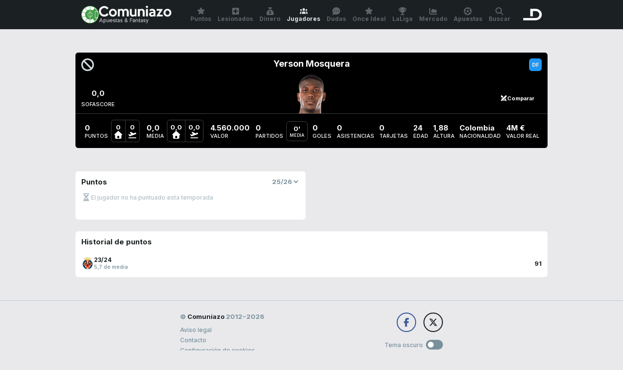

--- FILE ---
content_type: text/html; charset=UTF-8
request_url: https://www.comuniazo.com/comunio-apuestas/jugadores/yerson-mosquera
body_size: 4798
content:

<!DOCTYPE html>
<html lang="es" class="env-prod device-desktop theme-light">
  <head>
    <meta charset="UTF-8">
    <meta name="description" content="Estadísticas de Yerson Mosquera en Comunio. Puntos, lesionados y sancionados, valor de mercado, jugadores en racha y mucho más." lang="es">
    <meta name="viewport" content="width=device-width, initial-scale=1, maximum-scale=1, user-scalable=no">
    <meta name="mobile-web-app-capable" content="yes">
    <meta name="theme-color" content="#000000">
    <meta name="msapplication-TileColor" content="#000000">
    <meta name="apple-mobile-web-app-status-bar-style" content="#000000">
    <meta name="apple-mobile-web-app-capable" content="yes">
    <meta property="og:title" content="Estadísticas de Yerson Mosquera en Comunio">
    <meta property="og:description" content="Estadísticas de Yerson Mosquera en Comunio. Puntos, lesionados y sancionados, valor de mercado, jugadores en racha y mucho más.">
    <meta property="og:url" content="https://www.comuniazo.com/comunio-apuestas/jugadores/yerson-mosquera">
    <meta property="og:image" content="https://cdn.comuniazo.com/img/players/3580.png">
    <meta property="og:site_name" content="Comuniazo">
    <meta name="twitter:card" content="summary">
    <meta name="twitter:site" content="@comuniazo">
    <meta name="twitter:title" content="Estadísticas de Yerson Mosquera en Comunio">
    <meta name="twitter:description" content="Estadísticas de Yerson Mosquera en Comunio. Puntos, lesionados y sancionados, valor de mercado, jugadores en racha y mucho más.">
    <meta name="twitter:image:src" content="https://cdn.comuniazo.com/img/players/3580.png">
    <meta name="twitter:domain" content="comuniazo.com">
    <title>Estadísticas de Yerson Mosquera en Comunio | Comuniazo</title>
    <base href="https://www.comuniazo.com/">
    <link href="https://fonts.googleapis.com/css2?family=Inter:wght@500;700&display=swap" rel="stylesheet" crossorigin="anonymous">
    <link rel="stylesheet" href="https://cdn.comuniazo.com/dist/css/light.min.css?1768906962" type="text/css" media="screen" id="theme-css" data-light="https://cdn.comuniazo.com/dist/css/light.min.css?1768906962" data-dark="https://cdn.comuniazo.com/dist/css/dark.min.css?1768906962" crossorigin="anonymous">
    <link rel="apple-touch-icon" sizes="180x180" href="https://cdn.comuniazo.com/apple-touch-icon.png?v=M4Kvm3RrAq">
    <link rel="icon" type="image/png" href="https://cdn.comuniazo.com/favicon-32x32.png?v=M4Kvm3RrAq" sizes="32x32">
    <link rel="icon" type="image/png" href="https://cdn.comuniazo.com/favicon-16x16.png?v=M4Kvm3RrAq" sizes="16x16">
    <link rel="manifest" href="https://www.comuniazo.com/manifest.json?v=M4Kvm3RrAq">
    <link rel="mask-icon" href="https://cdn.comuniazo.com/safari-pinned-tab.svg?v=M4Kvm3RrAq" color="#000000">
    <link rel="shortcut icon" href="https://cdn.comuniazo.com/favicon.ico?v=M4Kvm3RrAq">
    <script>
      var _cfg = {"base":"https:\/\/www.comuniazo.com","cdn":"https:\/\/cdn.comuniazo.com","device":{"type":"desktop","os":"unknown","isApp":false},"userInfo":{"fingerprint":"eyJlbW9qaSI6Ilx1ZDgzZFx1ZGMwYiIsImNvbG9yIjozOCwiaWQiOiI2OTcwMDBjNmU4ZDA3In0=","avatar":{"emoji":"\ud83d\udc0b","color":38,"id":"697000c6e8d07"}},"teamsLogoTimestamp":{"6":1579258647,"15":1579258647,"20":1608305637,"19":1579258647,"18":1579258647,"87":1579258647,"4":1579258647,"2":1757414763,"97":1672392878,"13":1579258647,"86":1579258647,"67":1608293339,"12":1579258647,"75":1579258647,"14":1608293339,"22":1579258647,"1":1579258647,"111":1750843930,"105":1601898672,"70":1579258647,"71":1579258647,"64":1579258647,"":1626521751,"8":1579258647,"88":1579258647,"89":1598952091,"76":1579258647,"3":1579258647,"17":1579258647,"68":1608293339,"21":1672392876,"0":1604768638,"98":1579258647,"65":1579258647,"5":1579258647,"7":1579258647,"10":1579258647,"11":1579258647},"featuredGameweek":{"gameweek":20,"order":22},"dmqSlotId":"\/20370287687,3326118\/comuniazo.com","context":"comuniazo","svg":"https:\/\/www.comuniazo.com\/img\/sprite.svg?1768854047","comunioHost":"comunio.es","imgPath":"","competitionName":"LaLiga","competitionSlug":"laliga","competitionLogo":"laliga-logo-vertical-v2.png","baseUrl":"https:\/\/www.comuniazo.com","provider":"comunio","providerName":"Sofascore","liveProvider":"sofascore"};
    </script>
          <script src="https://cdn.comuniazo.com/dist/js/quantcast.min.js?1742563610"></script>
      <script src="https://cdn.comuniazo.com/dist/js/axd.min.js?1758531670"></script>
      <script src="https://cdn.comuniazo.com/dist/js/trk.min.js?1663753136"></script>
        <style>
      :root {
        --fieldLinesImg: url(https://cdn.comuniazo.com/img/field-lines-v2.png);
        --matchBg: url(https://cdn.comuniazo.com/img/bg-match-v9.jpg);
        --patternBg: url(https://cdn.comuniazo.com/img/bg-pattern.png);
        --patternBg2: url(https://cdn.comuniazo.com/img/bg-pattern-2.png);
      }
    </style>
  </head>
  <body>
        <div class="header fusion">
      <div class="wrapper">
        <div class="header-top">
          <div class="header-top-left">
            <a class="logo" href="https://www.comuniazo.com">
              <img class="icon" src="https://cdn.comuniazo.com/img/logo-og-2020.png">
              <img class="text" src="https://cdn.comuniazo.com/img/logo-comuniazo-text-v2.png">
            </a>
          </div>
          <div class="header-top-right">
            <button class="btn btn-search">
              <svg class='' width='18' height='18'><use href='https://www.comuniazo.com/img/sprite.svg?1768854047#search'></use></svg>
            </button>
            <a class="logo-dmq" href="https://www.eldesmarque.com" target="_blank" rel="noopener sponsored"><img src="https://cdn.comuniazo.com/img/dmq-logo-23.svg"></a>
          </div>
        </div>
        <div class="nav nav-top">
          <ul>
            <li><a href="https://www.comuniazo.com/comunio-apuestas/puntos" class="btn "><svg class='' width='16' height='16'><use href='https://www.comuniazo.com/img/sprite.svg?1768854047#star'></use></svg>Puntos</a></li>
            <li><a href="https://www.comuniazo.com/comunio-apuestas/lesionados" class="btn "><svg class='' width='16' height='16'><use href='https://www.comuniazo.com/img/sprite.svg?1768854047#plus-squared'></use></svg>Lesionados</a></li>
            <li><a href="https://www.comuniazo.com/comunio-apuestas/dinero" class="btn "><svg class='' width='16' height='16'><use href='https://www.comuniazo.com/img/sprite.svg?1768854047#money'></use></svg>Dinero</a></li>
            <li><a href="https://www.comuniazo.com/comunio-apuestas/jugadores" class="btn active"><svg class='' width='16' height='16'><use href='https://www.comuniazo.com/img/sprite.svg?1768854047#users'></use></svg>Jugadores</a></li>
            <li><a href="https://www.comuniazo.com/consejos-dudas-ayuda" class="btn "><svg class='' width='16' height='16'><use href='https://www.comuniazo.com/img/sprite.svg?1768854047#comment'></use></svg>Dudas</a></li>
            <li class="more"><a href="https://www.comuniazo.com/comunio-apuestas/once-ideal" class="btn "><svg class='' width='16' height='16'><use href='https://www.comuniazo.com/img/sprite.svg?1768854047#star'></use></svg>Once Ideal</a></li>
            <li class="more"><a href="https://www.comuniazo.com/laliga" class="btn "><svg class='' width='16' height='16'><use href='https://www.comuniazo.com/img/sprite.svg?1768854047#award'></use></svg>LaLiga</a></li>
            <li class="more"><a href="https://www.comuniazo.com/comunio-apuestas/mercado" class="btn "><svg class='' width='16' height='16'><use href='https://www.comuniazo.com/img/sprite.svg?1768854047#chart-area'></use></svg>Mercado</a></li>
            <li class="more"><a href="https://www.comuniazo.com/apuestas" class="btn "><svg class='' width='16' height='16'><use href='https://www.comuniazo.com/img/sprite.svg?1768854047#soccer-ball'></use></svg>Apuestas</a></li>
            <li class="btn-more"><a id="open-submenu" class="btn"><svg class='' width='16' height='16'><use href='https://www.comuniazo.com/img/sprite.svg?1768854047#menu'></use></svg>Más</a></li>
            <li class="more"><a class="btn btn-search"><svg class='' width='16' height='16'><use href='https://www.comuniazo.com/img/sprite.svg?1768854047#search'></use></svg>Buscar</a></li>
          </ul>
        </div>
        <div class="nav nav-sub">
          <ul>
            <li><a href="https://www.comuniazo.com/comunio-apuestas/once-ideal" class="btn "><svg class='' width='16' height='16'><use href='https://www.comuniazo.com/img/sprite.svg?1768854047#star'></use></svg>Once Ideal</a></li>
            <li><a href="https://www.comuniazo.com/laliga" class="btn "><svg class='' width='16' height='16'><use href='https://www.comuniazo.com/img/sprite.svg?1768854047#award'></use></svg>LaLiga</a></li>
            <li><a href="https://www.comuniazo.com/comunio-apuestas/mercado" class="btn "><svg class='' width='16' height='16'><use href='https://www.comuniazo.com/img/sprite.svg?1768854047#chart-area'></use></svg>Mercado</a></li>
            <li><a href="https://www.comuniazo.com/apuestas" class="btn "><svg class='' width='16' height='16'><use href='https://www.comuniazo.com/img/sprite.svg?1768854047#soccer-ball'></use></svg>Apuestas</a></li>
          </ul>
        </div>
        <div class="search">
          <input name="name" type="text" id="nav-search" placeholder="Buscar jugador…" autocorrect="off" autocapitalize="off" autocomplete="off" spellcheck="false">
          <div id="nav-search-results" class="results"></div>
        </div>
      </div>
    </div>
              <div class="wrapper wrapper-sidebar axds-sidebar">
        <div class="axds-sidebar-left">
                      <div class="axd-desktop axd-sky"><div id='div-sky_izq'>
        <script>
            __tcfapi('getTCData', 2, function(tcData, success) { googletag.cmd.push(function() { googletag.display('div-sky_izq'); }); });
        </script>
    </div></div>
                                <div class="axd-desktop axd-sidebar"><div id='div-roba_pos2'>
        <script>
            __tcfapi('getTCData', 2, function(tcData, success) { googletag.cmd.push(function() { googletag.display('div-roba_pos2'); }); });
        </script>
    </div></div>
                  </div>
        <div class="axds-sidebar-right">
                      <div class="axd-desktop axd-sky"><div id='div-sky_der'>
        <script>
            __tcfapi('getTCData', 2, function(tcData, success) { googletag.cmd.push(function() { googletag.display('div-sky_der'); }); });
        </script>
    </div></div>
                                <div class="axd-desktop axd-sidebar"><div id='div-roba_pos1'>
        <script>
            __tcfapi('getTCData', 2, function(tcData, success) { googletag.cmd.push(function() { googletag.display('div-roba_pos1'); }); });
        </script>
    </div></div>
                            </div>
      </div>
        <div class="wrapper wrapper-top">
                    <div class="axd-desktop axd-header"><div id='div-billboard'>
        <script>
            __tcfapi('getTCData', 2, function(tcData, success) { googletag.cmd.push(function() { googletag.display('div-billboard'); }); });
        </script>
    </div></div>
          </div>
    <div class="content content-players">
      <div class="wrapper">
        
  
    
<div class="top-info top-info-players">

  <div class="team-logo-overlay" style="background-color: #000000">
    <svg class='team-logo no-team' width='0' height='0'><use href='https://www.comuniazo.com/img/sprite.svg?1768854047#block'></use></svg>
    <div style="background-color: #000000"></div>
  </div>

  <div class="head">
    <div class="info">
      <div class="team">
        <a href="https://www.comuniazo.com/comunio-apuestas/equipos/default"><svg class='team-logo no-team' width='26' height='26'><use href='https://www.comuniazo.com/img/sprite.svg?1768854047#block'></use></svg></a>
      </div>
      <h1>Yerson Mosquera</h1>
      <div class="position"><span class='player-position pos-2'></span></div>
      <div class="pic">
        <img src='https://cdn.comuniazo.com/img/players/3580.png?1707139666' loading='lazy'>
      </div>
    </div>
    <div class="compare">
      <input id="btn-compare" type="text" class="btn btn-compare" placeholder="Comparar con…" data-id_player="3580" data-slug="yerson-mosquera">
      <label for="btn-compare" class="btn"><svg class='' width='14' height='14'><use href='https://www.comuniazo.com/img/sprite.svg?1768854047#swords'></use></svg> Comparar</label>
      <div class="results"></div>
    </div>
    <div class="sofascore-avg">
      <div class="value">0,0</div>
      <div class="label">Sofascore</div>
    </div>
  </div>

  <div class="numboxes-container">
    <div class="numboxes">
      <div class="numbox">
        <div class="big">
          <div class="value">0</div>
          <div class="label">Puntos</div>
        </div>
                  <div class="small">
            <div class="item">
              <div class="value">0</div>
              <svg class='' width='16' height='16'><use href='https://www.comuniazo.com/img/sprite.svg?1768854047#home'></use></svg>
            </div>
            <div class="item">
              <div class="value">0</div>
              <svg class='' width='16' height='16'><use href='https://www.comuniazo.com/img/sprite.svg?1768854047#flight'></use></svg>
            </div>
          </div>
              </div>
      <div class="numbox">
        <div class="big">
          <div class="value">0,0</div>
          <div class="label">Media</div>
        </div>
                  <div class="small">
            <div class="item">
              <div class="value">0,0</div>
              <svg class='' width='16' height='16'><use href='https://www.comuniazo.com/img/sprite.svg?1768854047#home'></use></svg>
            </div>
            <div class="item">
              <div class="value">0,0</div>
              <svg class='' width='16' height='16'><use href='https://www.comuniazo.com/img/sprite.svg?1768854047#flight'></use></svg>
            </div>
          </div>
              </div>
      <div class="numbox">
        <div class="big">
          <div class="value">4.560.000</div>
          <div class="label">Valor</div>
        </div>
      </div>
      <button class="btn btn-dropdown">
        <svg class='' width='16' height='16'><use href='https://www.comuniazo.com/img/sprite.svg?1768854047#plus-circled'></use></svg>
      </button>
    </div>
    <div class="numboxes hidden">
      <div class="numbox">
        <div class="big">
          <div class="value">0</div>
          <div class="label">Partidos</div>
        </div>
        <div class="small">
          <div class="item">
            <div class="value">0'</div>
            <div class="label">Media</div>
          </div>
        </div>
      </div>
      <div class="numbox">
        <div class="big">
          <div class="value">0</div>
          <div class="label">Goles</div>
        </div>
      </div>
      <div class="numbox">
        <div class="big">
          <div class="value">0</div>
          <div class="label">Asistencias</div>
        </div>
      </div>
      <div class="numbox">
        <div class="big">
          <div class="value">0</div>
          <div class="label">Tarjetas</div>
        </div>
      </div>
    </div>
          <div class="numboxes hidden">
                  <div class="numbox">
            <div class="big">
              <div class="value">24</div>
              <div class="label">Edad</div>
            </div>
          </div>
                          <div class="numbox">
            <div class="big">
              <div class="value">1,88</div>
              <div class="label">Altura</div>
            </div>
          </div>
                                  <div class="numbox">
            <div class="big">
              <div class="value"><span class="flag">🇨🇴</span> Colombia</div>
              <div class="label">Nacionalidad</div>
            </div>
          </div>
                          <div class="numbox">
            <div class="big">
              <div class="value">
                                  4M €
                              </div>
              <div class="label">Valor real</div>
            </div>
          </div>
              </div>
      </div>

</div>

  <div class="axd-desktop axd-content"><div id='div-billboard_pos2'>
        <script>
            __tcfapi('getTCData', 2, function(tcData, success) { googletag.cmd.push(function() { googletag.display('div-billboard_pos2'); }); });
        </script>
    </div></div>


<div class="box-grid-2 boxes-player">

  <div class="box box-points">
    <h2>Puntos</h2>
          <div class="box-top-right">
        <select id="season" name="season">
          <option selected>25/26</option>
                      <option >23/24</option>
                  </select>
      </div>
                <div class="alert alert-pending ">
    <svg class='' width='20' height='20'><use href='https://www.comuniazo.com/img/sprite.svg?1768854047#pending'></use></svg>
    <p>El jugador no ha puntuado esta temporada</p>
  </div>

              <div class="axd-gw-bottom"><div id='div-boton_pos2'>
        <script>
            __tcfapi('getTCData', 2, function(tcData, success) { googletag.cmd.push(function() { googletag.display('div-boton_pos2'); }); });
        </script>
    </div></div>
      </div>

  
  
</div>

<div class="box-grid-2 grid-narrow boxes-player">

  
      <div class="box box-history player-list">
      <h2>Historial de puntos</h2>
      <ul>
                  <li>
            <div class="teams">
                              <img class='team-logo' src='https://cdn.comuniazo.com/img/teams/19.png?1579258647' loading='lazy' width='26' height='26'>
                          </div>
            <div class="info">
              <div class="name">23/24</div>
                              <div class="under-name">5,7 de media</div>
                          </div>
            <div class="right">91</div>
          </li>
              </ul>
    </div>
  
</div>

  <div class="axd-desktop axd-content grid-wide"><div id='div-billboard_pos3'>
        <script>
            __tcfapi('getTCData', 2, function(tcData, success) { googletag.cmd.push(function() { googletag.display('div-billboard_pos3'); }); });
        </script>
    </div></div>

  
                    
            
              </div>
    </div>
    <div class="footer">
      <div class="wrapper">
        <div class="col">
          <div class="copy">
            <div class="year">
              © <span>Comuniazo</span> 2012−2026
            </div>
            <a href="https://www.comuniazo.com/aviso-legal">Aviso legal</a><br>
            <a href="https://www.comuniazo.com/contacto">Contacto</a><br>
            <a onclick="javascript:__tcfapi('displayConsentUi',2, function() {})">Configuración de cookies</a>
          </div>
        </div>
        <div class="col">
          <div class="footer-social">
            <a class="btn btn-facebook" href="https://www.facebook.com/comuniazo" target="_blank" rel="noopener"><svg class='' width='18' height='18'><use href='https://www.comuniazo.com/img/sprite.svg?1768854047#facebook'></use></svg></a>
            <a class="btn btn-twitter" href="https://twitter.com/comuniazo" target="_blank" rel="noopener"><svg class='' width='18' height='18'><use href='https://www.comuniazo.com/img/sprite.svg?1768854047#twitter'></use></svg></a>
          </div>
          <div class="theme">
            <span class="text">Tema oscuro</span>
            <label class="btn-theme">
              <input type="checkbox" >
              <span class="slider"></span>
            </label>
          </div>
        </div>
        <div class="bottom">
          <a href="https://www.juegoseguro.es/" target="_blank" rel="noopener"><img src="https://cdn.comuniazo.com/img/juego-seguro.svg" loading="lazy"></a>
          <a href="https://www.jugarbien.es/" target="_blank" rel="noopener"><img src="https://cdn.comuniazo.com/img/jugar-bien.svg" loading="lazy"></a>
          <img src="https://cdn.comuniazo.com/img/mas-18.svg" class="mas-18" loading="lazy">
        </div>
      </div>
    </div>
                        <script src="https://cdnjs.cloudflare.com/ajax/libs/jquery/3.5.1/jquery.min.js"></script>
    <script src="https://cdnjs.cloudflare.com/ajax/libs/twig.js/1.15.2/twig.min.js"></script>
    <script src="https://cdnjs.cloudflare.com/ajax/libs/js-cookie/2.2.1/js.cookie.min.js"></script>
    <script async src="https://cdn.jsdelivr.net/npm/scrollbooster@3.0.2/dist/scrollbooster.min.js" onload="attachDragToScroll()"></script>
    <script src="https://cdn.comuniazo.com/dist/js/global.min.js?1768906962"></script>
    
  <script src="https://cdn.comuniazo.com/dist/js/views/players.min.js?1768854047"></script>

  
    <script src="https://cdnjs.cloudflare.com/ajax/libs/Chart.js/2.9.4/Chart.min.js"></script>
    <script>marketChart(null, , );</script>

  
              <div id='div-flotante_aux'>
        <script>
            __tcfapi('getTCData', 2, function(tcData, success) { googletag.cmd.push(function() { googletag.display('div-flotante_aux'); }); });
        </script>
    </div>
        <script type="text/template" id="twig-search">
      {% if players|length > 0 %}
  <ul>
    {% for i in players %}
      <li>
        <a class="btn" href="{{ cfg.base }}/comunio-apuestas/jugadores/{% if type == 'compare' %}comparar/{{ slug }}-vs-{% endif %}{{ i.slug }}">
          {{ playerPosition(i.position) }}
          {{ teamLogo(i.id_team) }}
          <span class="name">{{ i.name|raw }}</span>
        </a>
      </li>
    {% endfor %}
  </ul>
{% else %}
  <div class="noresults">Sin resultados</div>
{% endif %}
    </script>
    <script type="text/template" id="twig-gameweek">
      <div class="matches">
  {% for i in gameweekMatches %}
    <a class="btn box match-box {{ i.color_date }}" href="{{ cfg.base }}/{{ cfg.competitionSlug }}/{{ i.id }}/{{ i.slug_home }}-{{ i.slug_away }}">
      {% if i.status in ['fixture', 'postponed'] %}
        {% if i.confirmed_lineups > 0 %}
          <div class="bubble bg-2 bullet-pulse"></div>
        {% elseif i.called_players > 0 %}
          <div class="bubble bg-4"></div>
        {% endif %}
      {% elseif i.status == 'playing' %}
        <div class="bubble bg-1 bullet-pulse"></div>
      {% elseif i.scored_players > 0 %}
        <div class="bubble bg-3"></div>
      {% endif %}
      <div class="home">{{ teamLogo(i.id_home) }}</div>
      <div class="mid">
        <div class="date tz" data-ts="{{ i.date.ts }}" data-format="{{ i.date.format }}">{{ i.date.text }}</div>
        {% if i.status in ['fixture', 'postponed'] and i.tv %}
          {{ matchTV(i.tv) }}
        {% elseif i.status in ['playing', 'played'] %}
          <div class="score">
            {{ matchScore(i) }}
          </div>
        {% endif %}
      </div>
      <div class="away">{{ teamLogo(i.id_away) }}</div>
    </a>
  {% endfor %}
</div>
    </script>
    
  <script type="text/template" id="twig-match">
    <div class="tooltip-wrapper">
  <div class="tooltip-match">
    <a class="btn" href="{{ cfg.base }}/{{ cfg.competitionSlug }}/{{ match.id }}/{{ match.slug_home }}-{{ match.slug_away }}">
      <div class="team home">{{ match.home }}</div>
      {{ teamLogo(match.id_home) }}
      <div class="score">{{ matchScore(match) }}</div>
      {{ teamLogo(match.id_away) }}
      <div class="team">{{ match.away }}</div>
    </a>
  </div>
</div>
  </script>

  </body>
</html>

--- FILE ---
content_type: text/css
request_url: https://cdn.comuniazo.com/dist/css/light.min.css?1768906962
body_size: 15295
content:
@charset "UTF-8";
:root {
  --space-24: 24px;
  --space-16: 16px;
  --space-12: 12px;
  --space-8: 8px;
  --space-6: 6px;
  --space-4: 4px;
  --box-space: 12px;
  --radius: 6px;
  --font-xxxl: 24px;
  --font-xxl: 18px;
  --font-xl: 15px;
  --font-l: 13px;
  --font-m: 12px;
  --font-s: 11px;
  --font-xs: 9px;
}

@media (min-width: 740px) {
  :root {
    --box-space: 24px;
  }
}
:root {
  --green-base: #4caf50;
  --green-tap: #449e48;
  --red-base: #f44336;
  --yellow-base: #FFEB3B;
  --blue-base: #2196f3;
  --orange-base: #ff9800;
  --purple-base: #9c27b0;
  --color-twitter: #000000;
  --color-facebook: #3b5998;
  --white-10: hsl(0 100% 100% / 10%);
  --white-25: hsl(0 100% 100% / 25%);
  --white-50: hsl(0 100% 100% / 50%);
  --white-75: hsl(0 100% 100% / 75%);
  --black-10: hsl(0 0% 0% / 10%);
  --black-25: hsl(0 0% 0% / 25%);
  --black-50: hsl(0 0% 0% / 50%);
  --black-75: hsl(0 0% 0% / 75%);
  --header-bg: #1b2023;
  --header-text: #5d6367;
  --header-tap: #262b2e;
  --header-active: #dfe3e7;
  --header-darker: #0f1417;
}

:root {
  --fg-primary: #1b2023;
  --fg-secondary: #78909c;
  --fg-tertiary: #b0bec5;
  --bg-primary: #e9e9ec;
  --bg-secondary: #c0cbd1;
  --bg-secondary-tap: #adb7bc;
  --bg-tertiary: #cfd8dc;
  --bg-box: white;
  --bg-box-tap: #fafafa;
  --input-bg: var(--bg-box);
  --input-border: var(--bg-tertiary);
  --input-text: var(--fg-primary);
  --pos-text: var(--bg-primary);
  --field-bg: var(--green-base);
  --score-bg: var(--fg-primary);
  --score-fg: var(--bg-primary);
  --points-list-text: var(--black-50);
  --tooltip-bg: var(--fg-primary);
  --green-shadow-primary: #79c37c;
  --green-shadow-secondary: #a6d7a8;
  --green-shadow-tertiary: #d2ebd3;
  --red-shadow-primary: #f77268;
  --red-shadow-secondary: #faa19b;
  --red-shadow-tertiary: #fcd0cd;
  --red-light-primary: #b73229;
  --yellow-shadow-primary: #fff06c;
  --yellow-shadow-secondary: #fff59d;
  --yellow-shadow-tertiary: #ffface;
  --blue-shadow-primary: #59b0f6;
  --blue-shadow-secondary: #90cbf9;
  --blue-shadow-tertiary: #c8e5fc;
  --blue-light-primary: #1971b6;
  --orange-shadow-primary: #ffb240;
  --orange-shadow-secondary: #ffcc80;
  --orange-shadow-tertiary: #ffe5bf;
  --purple-shadow-primary: #b55dc4;
  --purple-shadow-secondary: #ce93d8;
  --purple-shadow-tertiary: #e6c9eb;
}

/***********
 * General *
 ***********/
* {
  margin: 0;
  padding: 0;
  -moz-box-sizing: border-box;
  -webkit-box-sizing: border-box;
  box-sizing: border-box;
  -webkit-text-size-adjust: none;
  font-family: Inter, Helvetica, Arial, Sans-Serif;
}

a {
  text-decoration: none;
  color: inherit;
}
a img {
  border: 0;
}

h1 {
  font-size: var(--font-xxl);
}

h2 {
  font-size: var(--font-xl);
}

h3 {
  font-size: var(--font-l);
}

img {
  display: block;
}

html {
  position: relative;
  min-height: 100%;
}

body {
  font-size: var(--font-m);
  color: var(--fg-primary);
  background-color: var(--bg-primary);
}

input, textarea {
  -webkit-appearance: none;
  outline: 0;
}
input::placeholder, textarea::placeholder {
  color: var(--fg-secondary);
}

select {
  outline: 0;
}

.btn {
  text-decoration: none;
  -webkit-tap-highlight-color: transparent;
  outline: 0;
  display: block;
  cursor: pointer;
  border: 0;
  background-color: transparent;
}

.btn-primary {
  background-color: var(--green-base);
  color: var(--bg-box);
}
.btn-primary.tap {
  background-color: var(--green-tap);
}

.btn-secondary {
  background-color: var(--bg-secondary);
  color: var(--fg-secondary);
}
.btn-secondary.tap {
  opacity: 0.9;
}

.fg-tertiary {
  color: var(--fg-tertiary);
}

.btn-show-more {
  width: 100%;
  padding: var(--space-12);
  font-weight: bold;
  border-radius: var(--radius);
}

.text-light {
  color: var(--fg-secondary);
}

.loading {
  position: relative;
  color: transparent !important;
}
.loading:before {
  content: "";
  border-radius: 50%;
  position: absolute;
  top: 0;
  bottom: 0;
  left: 0;
  right: 0;
  margin: auto;
  width: 8px;
  height: 4px;
  animation: bounce-shadow 0.7s infinite;
}
.loading:after {
  content: "";
  border-radius: 50%;
  position: absolute;
  top: 0;
  bottom: 0;
  left: 0;
  right: 0;
  margin: auto;
  width: 8px;
  height: 8px;
  animation: bounce 0.7s infinite;
  background-color: white;
}

@keyframes bounce {
  0%, 100% {
    transform: translate(0, -100%);
    animation-timing-function: cubic-bezier(0.42, 0, 1, 1);
  }
  40% {
    transform: translate(0, 100%);
    animation-timing-function: cubic-bezier(0, 0, 0, 1);
  }
}
@keyframes bounce-shadow {
  0%, 100% {
    transform: translate(0, 350%);
    animation-timing-function: cubic-bezier(0.42, 0, 1, 1);
    filter: blur(1px);
    background-color: var(--black-10);
  }
  40% {
    transform: translate(0, 200%);
    animation-timing-function: cubic-bezier(0, 0, 0, 1);
    filter: blur(0);
    background-color: var(--black-25);
  }
}
@keyframes rotate {
  from {
    transform: rotate(0deg);
  }
  to {
    transform: rotate(359deg);
  }
}
.pt-0 {
  color: var(--fg-secondary);
}

.pt-1 {
  color: var(--red-base);
}

.pt-2 {
  color: var(--orange-base);
}

.pt-3 {
  color: var(--green-base);
}

.pt-4 {
  color: var(--blue-base);
}

.pt-5 {
  color: var(--purple-base);
}

.bg-0 {
  background-color: var(--bg-tertiary);
}

.bg-1 {
  background-color: var(--red-base);
}

.bg-2 {
  background-color: var(--orange-base);
}

.bg-3 {
  background-color: var(--green-base);
}

.bg-4 {
  background-color: var(--blue-base);
}

.bg-5 {
  background-color: var(--purple-base);
}

.pos-1 {
  background-color: var(--yellow-base);
}
.pos-1:after {
  content: "PT";
}

.pos-2 {
  background-color: var(--blue-base);
}
.pos-2:after {
  content: "DF";
}

.pos-3 {
  background-color: var(--green-base);
}
.pos-3:after {
  content: "MC";
}

.pos-4 {
  background-color: var(--red-base);
}
.pos-4:after {
  content: "DL";
}

.pos-5 {
  background-color: var(--fg-primary);
}
.pos-5:after {
  content: "×";
  font-size: 20px;
  font-weight: normal;
}

.player-position {
  font-size: var(--font-s);
  font-weight: bold;
  border-radius: var(--radius);
  width: 26px;
  height: 26px;
  display: inline-flex;
  align-items: center;
  justify-content: center;
  color: var(--pos-text);
  flex-shrink: 0;
}

/**********
 * Header *
 **********/
.header {
  position: relative;
  z-index: 888;
  background-color: var(--header-bg);
}
.header .header-top {
  display: flex;
  align-items: center;
  justify-content: space-between;
  height: 46px;
  padding: var(--space-6) var(--space-12) 0 var(--space-12);
}
.header .header-top a {
  position: relative;
  z-index: 2;
}
.header .header-top .logo {
  display: flex;
  align-items: center;
  padding: var(--space-6) 0;
  gap: var(--space-6);
}
.header .header-top .logo .icon {
  height: 28px;
}
.header .header-top .logo .text {
  height: 28px;
}
.header .header-top .logo-dmq {
  padding: var(--space-6) 0;
}
.header .header-top .logo-dmq img {
  height: 24px;
}
.header .header-top-right {
  display: flex;
  align-items: center;
  height: 100%;
}
.header .header-top-right .btn-search {
  margin-right: var(--space-12);
  color: var(--header-text);
  height: 100%;
  width: 40px;
  border-radius: var(--radius);
}
.header .header-top-right .btn-search.tap {
  background-color: var(--header-tap);
}
.header .header-top-right .btn-search.opened {
  color: var(--header-active);
  background-color: var(--header-tap);
}

.nav {
  height: 52px;
  position: relative;
}
.nav ul {
  display: flex;
  height: 100%;
}
.nav li {
  list-style: none;
  flex-grow: 1;
}
.nav li a {
  height: 100%;
  display: flex;
  flex-direction: column;
  align-items: center;
  justify-content: center;
  font-weight: bold;
  color: var(--header-text);
  text-align: center;
  -webkit-tap-highlight-color: transparent;
  gap: var(--space-4);
}
.nav li a.tap {
  background-color: var(--header-tap);
}
.nav li a.active {
  color: var(--header-active);
}
.nav li a.opened {
  background-color: var(--header-bg);
  color: var(--header-active);
}
.nav .more {
  display: none;
}

.nav-sub li a.tap {
  background-color: var(--header-tap);
}

.nav-sub,
.search,
.search .results {
  display: none;
  background-color: var(--header-bg);
  position: absolute;
  width: 100%;
}

.promo-kingolazo {
  background-image: linear-gradient(45deg, #ff6800, #ffa000);
  --textColor: black;
  --subTextColor: var(--black-50);
  --accentColor: #fab60a;
  --bgFilter: 0;
}

.promo-euro {
  background-color: #143cdb;
  --textColor: white;
  --subTextColor: var(--white-50);
  --accentColor: #143cdb;
  --bgFilter: 1;
}

.header-promo {
  position: relative;
  padding: var(--space-12);
  z-index: 2;
}
.header-promo .bg {
  background-image: var(--patternBg2);
  background-size: 250px;
  background-position: center;
  position: absolute;
  top: 0;
  left: 0;
  width: 100%;
  height: 100%;
  opacity: 0.05;
  filter: invert(var(--bgFilter));
}
.header-promo .wrapper {
  display: flex;
  justify-content: center;
  align-items: center;
}
.header-promo .wrapper > div {
  flex-basis: 0;
}
.header-promo .wrapper .text {
  text-align: right;
  font-size: var(--font-l);
  flex-grow: 1;
  font-weight: bold;
}
.header-promo .wrapper .text .text-top {
  color: var(--textColor);
}
.header-promo .wrapper .text .text-top span {
  background-color: var(--textColor);
  color: var(--accentColor);
  padding: 0 2px;
}
.header-promo .wrapper .text .text-bottom {
  color: var(--subTextColor);
}
.header-promo .wrapper .icon {
  text-align: center;
  margin: 0 var(--space-12);
  font-size: 24px;
}
.header-promo .wrapper .icon img {
  max-width: 32px;
  max-height: 50px;
}
.header-promo .wrapper .link {
  flex-grow: 1;
}
.header-promo .wrapper .btn-promo-cta {
  border: 2px solid var(--subTextColor);
  color: var(--subTextColor);
  padding: var(--space-6) var(--space-12);
  font-weight: bold;
  display: inline-block;
  border-radius: var(--radius);
  font-size: var(--font-l);
}
.header-promo .wrapper .btn-promo-cta.tap {
  color: var(--accentColor);
  background-color: var(--textColor);
  border-color: transparent;
}
.header-promo .btn-close-header-promo {
  color: var(--subTextColor);
  width: 24px;
  height: 24px;
  font-size: 20px;
  display: flex;
  align-items: center;
  justify-content: center;
  font-weight: bold;
  position: absolute;
  right: var(--space-12);
  top: var(--space-12);
}
.header-promo .btn-close-header-promo.tap {
  color: var(--textColor);
}

@keyframes icon-rainbow {
  from {
    color: var(--fg-primary);
  }
  to {
    color: var(--fg-secondary);
  }
}
/************
 * Buscador *
 ************/
.loader {
  animation: rotate 0.7s linear infinite;
}

.search {
  border-top: 1px solid var(--black-50);
  padding: var(--space-12);
  height: 48px;
}
.search input {
  width: 100%;
  height: 100%;
  font-size: var(--font-l);
  font-weight: bold;
  background-color: transparent;
  color: var(--header-active);
  border: 0;
}
.search input::placeholder {
  color: var(--header-text);
}
.search .results {
  top: 100%;
  left: 0;
  padding: var(--space-6) 0;
  border-top: 1px solid var(--black-50);
}
.search .results li {
  list-style: none;
}
.search .results li a {
  display: block;
  padding: var(--space-6) var(--space-12);
  color: var(--header-active);
  font-weight: bold;
}
.search .results li a .player-position, .search .results li a .team-logo {
  margin-right: var(--space-6);
}
.search .results li a .highlight {
  color: var(--green-base);
}
.search .results li a.tap {
  background-color: var(--header-tap);
}
.search .results .noresults {
  padding: var(--space-12);
  color: var(--fg-tertiary);
  font-weight: bold;
}

/*************
 * Contenido *
 *************/
.wrapper {
  max-width: 970px;
  margin: auto;
  position: relative;
}

.content {
  padding: var(--box-space);
}
.content > *:last-child {
  margin-bottom: 0;
}

/********
 * Caja *
 ********/
.box {
  background-color: var(--bg-box);
  border-radius: var(--radius);
  position: relative;
}
.box .box-top-right {
  position: absolute;
  right: var(--space-12);
  top: var(--space-12);
}
.box .box-top-right select {
  border: 0;
  color: var(--fg-secondary);
  font-weight: bold;
  font-size: var(--font-l);
  background-color: transparent;
}

/**********
 * Puntos *
 **********/
#output {
  opacity: 0;
}
#output.show {
  opacity: 1;
  -webkit-transition: opacity 0.3s linear;
  transition: opacity 0.3s linear;
}

/**********
 * Footer *
 **********/
.footer {
  padding: var(--space-24);
  width: 100%;
  position: relative;
  border-top: 1px solid var(--bg-secondary);
}
.footer .wrapper {
  max-width: 540px;
  display: flex;
  align-items: flex-start;
  flex-wrap: wrap;
}
.footer .col {
  flex-grow: 1;
  flex-basis: 0;
}
.footer .copy {
  color: var(--fg-secondary);
}
.footer .copy .year {
  margin-bottom: var(--space-12);
  font-weight: bold;
  font-size: var(--font-l);
}
.footer .copy .year span {
  color: var(--fg-primary);
}
.footer .copy a {
  display: inline-block;
  color: var(--fg-secondary);
  cursor: pointer;
}
.footer .copy a:not(:last-child) {
  margin-bottom: var(--space-6);
}
.footer .footer-social {
  text-align: right;
}
.footer .footer-social a, .footer .footer-social button {
  text-align: center;
  display: inline-flex;
  margin-left: var(--space-12);
  width: 40px;
  height: 40px;
  border-radius: 50%;
  align-items: center;
  justify-content: center;
}
.footer .footer-social a.btn-theme, .footer .footer-social button.btn-theme {
  background-color: transparent;
  border: 2px solid var(--bg-tertiary);
  color: var(--bg-primary);
}
.footer .footer-social a.btn-theme.tap, .footer .footer-social button.btn-theme.tap {
  background-color: var(--bg-tertiary);
  color: white;
}
.footer .footer-social a.btn-twitter, .footer .footer-social button.btn-twitter {
  border: 2px solid var(--fg-primary);
  color: var(--fg-primary);
}
.footer .footer-social a.btn-twitter.tap, .footer .footer-social button.btn-twitter.tap {
  background-color: var(--fg-primary);
  color: var(--bg-primary);
}
.footer .footer-social a.btn-facebook, .footer .footer-social button.btn-facebook {
  border: 2px solid var(--color-facebook);
  color: var(--color-facebook);
}
.footer .footer-social a.btn-facebook.tap, .footer .footer-social button.btn-facebook.tap {
  background-color: var(--color-facebook);
  color: white;
}
.footer .theme {
  margin-top: var(--space-16);
  display: flex;
  align-items: center;
  justify-content: flex-end;
}
.footer .theme .text {
  margin-right: var(--space-6);
  color: var(--fg-secondary);
}
.footer .btn-theme {
  position: relative;
  display: inline-block;
  width: 35px;
  height: 20px;
}
.footer .btn-theme input {
  opacity: 0;
  width: 0;
  height: 0;
}
.footer .slider {
  position: absolute;
  cursor: pointer;
  top: 0;
  left: 0;
  right: 0;
  bottom: 0;
  background-color: var(--fg-secondary);
  transition: 0.4s;
  border-radius: 999px;
}
.footer .slider:before {
  position: absolute;
  content: "";
  height: 12px;
  width: 12px;
  left: 4px;
  bottom: 4px;
  background-color: white;
  transition: 0.4s;
  border-radius: 50%;
}
.footer input:checked + .slider {
  background-color: var(--blue-base);
}
.footer input:focus + .slider {
  box-shadow: 0 0 1px var(--blue-base);
}
.footer input:checked + .slider:before {
  transform: translateX(15px);
}
.footer .bottom {
  width: 100%;
  display: flex;
  justify-content: space-between;
  align-items: center;
  margin-top: var(--space-24);
}
.footer .bottom img {
  display: block;
}
.footer .bottom .mas-18 {
  width: 30px;
}

/***********
 * Alertas *
 ***********/
.alert {
  display: flex;
  align-items: center;
  gap: var(--space-12);
  padding: var(--space-12);
  border-radius: var(--radius);
}
.alert:not(:last-child) {
  margin-bottom: var(--box-space);
}
.alert svg {
  flex-shrink: 0;
}
.alert-warning {
  background-color: var(--yellow-shadow-tertiary);
  color: var(--yellow-base);
  border: 1px solid var(--yellow-base);
}
.alert-ok {
  background-color: var(--green-shadow-tertiary);
  color: var(--green-base);
  border: 1px solid var(--green-base);
}
.alert-error {
  background-color: var(--red-shadow-tertiary);
  color: var(--red-base);
  border: 1px solid var(--red-base);
}
.alert-empty, .alert-pending {
  color: var(--fg-tertiary);
  padding: 0;
}
.alert-doubt {
  background-color: var(--orange-shadow-tertiary);
  color: var(--orange-base);
  border: 1px solid var(--orange-base);
}
.alert.big {
  flex-direction: column;
  padding: var(--space-24);
}
.alert.big svg {
  width: 30px;
  height: 30px;
}
.alert.big p {
  font-size: var(--font-xxl);
}

.player-list {
  padding: var(--space-12) var(--space-12) var(--space-6) var(--space-12);
}
.player-list h2 {
  margin-bottom: var(--space-12);
}
.player-list ul {
  list-style: none;
}
.player-list ul li {
  position: relative;
  display: flex;
  align-items: center;
  gap: var(--space-6);
}
.player-list ul li a {
  flex-grow: 1;
  display: flex;
  align-items: center;
  padding: var(--space-6) 0;
  gap: var(--space-6);
}
.player-list ul li a.tap {
  background-color: var(--bg-box-tap);
}
.player-list ul li .info {
  display: flex;
  flex-direction: column;
  min-height: 33px;
  justify-content: center;
  gap: var(--space-4);
}
.player-list ul li .name {
  font-weight: bold;
  font-size: var(--font-m);
}
.player-list ul li .under-name {
  color: var(--fg-secondary);
  font-size: var(--font-s);
  display: flex;
  align-items: center;
  gap: var(--space-6);
}
.player-list ul li .under-name svg {
  flex-shrink: 0;
}
.player-list ul li .right {
  margin-left: auto;
  font-weight: bold;
  font-size: var(--font-l);
}
.player-list .pt-sofascore {
  background-color: transparent !important;
  font-size: var(--font-l) !important;
}

.player-list-points .right span {
  padding: 0 var(--space-6);
  text-align: right;
  min-width: 26px;
  height: 26px;
  line-height: 26px;
  display: inline-block;
}
.player-list-points .right span.pt-sofascore {
  display: none;
}
.player-list-points .star .right .pt-comunio {
  background-color: var(--purple-base);
  border-radius: var(--radius);
  color: var(--pos-text);
}

.streak {
  display: inline-flex;
  align-items: center;
  gap: 1px;
  border-radius: var(--radius);
  overflow: hidden;
}
.streak.streak-small {
  gap: 3px;
  background-color: var(--bg-primary);
  padding: 3px;
}
.streak.streak-small * {
  font-size: 0;
  width: 5px;
  height: 5px;
  border-radius: 50%;
}
.streak * {
  color: var(--pos-text);
  width: 20px;
  height: 20px;
  line-height: 20px;
  text-align: center;
  font-size: var(--font-s);
  font-weight: bold;
  text-shadow: none;
}

.inputs {
  display: flex;
  gap: var(--space-12);
}
.inputs > * {
  flex-grow: 1;
}
.inputs .input {
  color: var(--input-text);
  background-color: var(--input-bg);
  border: 1px solid var(--input-border);
  font-weight: normal;
  font-size: var(--font-l);
  padding: 0 var(--space-12);
}
.inputs .input:focus {
  border-color: var(--green-base);
}
.inputs .select {
  color: var(--input-text);
  padding: 0 var(--space-6);
  font-size: var(--font-l);
  background-color: var(--input-bg);
  border: 1px solid var(--input-border);
  font-weight: bold;
  border-radius: var(--radius);
  min-height: 40px;
}
.inputs .select.tap {
  background-color: var(--bg-box-tap);
}
.inputs .select:focus {
  border-color: var(--green-base);
}

.user-pw-wrapper {
  display: flex;
}
.user-pw-wrapper .left {
  flex-grow: 1;
}
.user-pw-wrapper .input {
  height: 30px;
  width: 100%;
  border-right: 0;
  padding: 0 var(--space-8);
}
.user-pw-wrapper .input:first-child {
  border-bottom-width: 0;
  border-radius: var(--radius) 0 0 0;
}
.user-pw-wrapper .input:first-child:focus {
  border-bottom-width: 1px;
}
.user-pw-wrapper .input:last-child {
  border-radius: 0 0 0 var(--radius);
}
.user-pw-wrapper .btn-send {
  flex-grow: 1;
  flex-basis: 0;
  height: 100%;
  padding: 0 var(--space-12);
  font-size: var(--font-l);
  max-width: 90px;
  border-radius: 0 var(--radius) var(--radius) 0;
  font-weight: bold;
}

table .tal {
  text-align: left;
}
table .tac {
  text-align: center;
}
table .tar {
  text-align: right;
}
table tr.btn {
  display: table-row;
}
table td.sep {
  border-right: 1px solid var(--bg-primary);
}
table th svg,
table td svg {
  vertical-align: middle;
}

.jump {
  border-top: 3px solid var(--bg-tertiary);
}

.tvs {
  display: flex;
  justify-content: center;
  align-items: center;
  gap: var(--space-6);
  margin: var(--space-4) auto 0 auto;
}

img.tv {
  display: block;
}

.theme-light .gameweeks img[src*="dazn.svg"] {
  filter: invert(1);
}

input[type=checkbox] {
  appearance: none;
  width: 16px;
  height: 16px;
  border: 2px solid var(--bg-tertiary);
  background-color: transparent;
  position: relative;
  border-radius: var(--radius);
  cursor: pointer;
}
input[type=checkbox]:checked {
  background-color: var(--fg-secondary);
  border-color: var(--fg-secondary);
}
input[type=checkbox]:checked:after {
  content: "✓";
  position: absolute;
  left: 0;
  top: 0;
  width: 12px;
  height: 12px;
  text-align: center;
  font-size: 12px;
  line-height: 12px;
  color: var(--bg-box);
  font-weight: bold;
}

.under-inputs {
  position: relative;
  margin: var(--space-12) 0 var(--box-space) 0;
}

.password-info {
  color: var(--fg-secondary);
  font-size: var(--font-s);
}
.password-info a {
  text-decoration: underline;
}
.password-info .btn {
  font-size: var(--font-s);
  color: var(--fg-secondary);
  display: flex;
  align-items: center;
  gap: var(--space-4);
}
.password-info .tap strong {
  text-decoration: underline;
}
.password-info .hidden {
  display: none;
  margin-top: var(--space-6);
}
.password-info .hidden strong {
  color: var(--fg-primary);
}

.ajax-loading-data {
  color: var(--fg-secondary);
  text-align: center;
  display: flex;
  align-items: center;
  justify-content: center;
  padding: var(--space-12) 0;
}
.ajax-loading-data .loading {
  width: 20px;
  height: 20px;
  margin-right: var(--space-12);
}
.ajax-loading-data .loading:after {
  background-color: var(--green-base);
}
.ajax-loading-data .alert {
  margin-bottom: 0;
}

@media (min-width: 540px) {
  .footer .bottom {
    justify-content: center;
  }
  .footer .bottom a {
    margin-right: var(--box-space);
  }
}
@media (min-width: 640px) {
  .header .more {
    display: block;
  }
  .header .btn-more {
    display: none;
  }
  .header .header-top .btn-search {
    display: none;
  }
}
@media (min-width: 740px) {
  .header .header-top {
    height: auto;
  }
  .header .header-top .logo {
    padding: 0;
  }
  .header .header-top .logo .icon {
    height: 36px;
  }
  .header .header-top .logo .text {
    height: 36px;
  }
}
@media (min-width: 970px) {
  .header .header-top {
    padding: var(--space-12);
  }
  .header .nav-top {
    position: absolute;
    height: 100%;
    top: 0;
    left: 0;
    width: 100%;
    padding-left: 230px;
    padding-right: 70px;
  }
}
@media (max-width: 969px) {
  .header.fusion {
    background-color: var(--black-50);
  }
  .header.fusion .nav li a:not(.active),
  .header.fusion .btn-search {
    color: var(--white-50);
  }
  .header.fusion .tap {
    background-color: var(--black-25) !important;
  }
}
.scroll-wrapper {
  position: relative;
  border-radius: inherit;
}

.scroll-content {
  overflow-x: auto;
  -webkit-overflow-scrolling: touch;
}

html.device-desktop {
  scrollbar-color: var(--bg-secondary) var(--bg-primary);
}
html.device-desktop::-webkit-scrollbar {
  background-color: var(--bg-primary);
}
html.device-desktop::-webkit-scrollbar-thumb {
  background-color: var(--bg-secondary);
  border: 2px solid var(--bg-primary);
}
html.device-desktop::-webkit-scrollbar-corner {
  background-color: var(--bg-primary);
}
html.device-desktop .scroll-content {
  cursor: grab;
}
html.device-desktop .scroll-content .tap {
  cursor: inherit;
}
html.device-desktop .scroll-content:active {
  cursor: grabbing;
}
html.device-desktop .scroll-content {
  scrollbar-width: none;
}
html.device-desktop .scroll-content::-webkit-scrollbar {
  height: 0;
}

.box-grid-2 {
  display: grid;
  grid-template-columns: repeat(auto-fill, minmax(320px, 1fr));
  grid-gap: var(--box-space);
  align-items: flex-start;
}
.box-grid-2.grid-compact {
  grid-template-columns: repeat(auto-fit, minmax(250px, 1fr));
}
.box-grid-2.grid-narrow {
  grid-template-columns: repeat(auto-fit, minmax(150px, 1fr));
}

.box-grid-3 {
  display: grid;
  grid-template-columns: repeat(auto-fill, minmax(250px, 1fr));
  grid-gap: var(--box-space);
  align-items: flex-start;
}

.grid-wide {
  grid-column: 1/-1;
}

.theme-dark .team-logo[src*="/0.png"] {
  filter: invert(1);
}

.theme-light img[src*="dmq.png"] {
  filter: invert(1);
}

.team-logo {
  display: inline-block;
  vertical-align: middle;
  flex-shrink: 0;
}

.store-cta {
  position: fixed;
  display: flex;
  justify-content: flex-start;
  align-items: center;
  width: 100%;
  bottom: 0;
  left: 0;
  background-color: black;
  padding: var(--space-12);
  z-index: 99999;
  min-height: 90px;
  transition: all 0.1s linear;
  opacity: 0;
  transform: translateY(100%);
}
.store-cta.show {
  opacity: 1;
  transform: translateY(0);
}
.store-cta .left {
  margin-right: var(--space-12);
}
.store-cta .logo {
  width: 48px;
}
.store-cta .app-name {
  font-size: var(--font-xl);
  color: white;
  font-weight: bold;
  margin-bottom: var(--space-6);
}
.store-cta .stars {
  display: none;
}
.store-cta .store img {
  height: 40px;
}
.store-cta .btn-app-dl {
  border-radius: var(--radius);
  position: absolute;
  right: var(--space-12);
  bottom: var(--space-12);
  height: 40px;
  padding: 0 var(--space-12);
  line-height: 40px;
  font-weight: bold;
  font-size: var(--font-xl);
}
.store-cta .btn-close-store-cta {
  position: absolute;
  top: 0;
  right: 0;
  font-size: 20px;
  font-weight: bold;
  color: var(--white-50);
  height: 24px;
  width: 24px;
}

span.dot {
  margin: 0 var(--space-4);
}

.score sub {
  opacity: 0.5;
  margin-left: 1px;
}

.blurred {
  filter: blur(5px);
  opacity: 0.5;
  pointer-events: none;
}

.no-team {
  color: var(--bg-tertiary);
}

.top {
  display: grid;
  grid-template-columns: repeat(auto-fill, minmax(100%, 1fr));
  grid-gap: var(--box-space);
  margin-bottom: var(--box-space);
}
.top .axd-between {
  order: 2;
}

.gameweeks .title {
  margin-bottom: var(--space-12);
  display: flex;
  justify-content: space-between;
}
.gameweeks .title .gameweek {
  font-weight: bold;
  font-size: var(--font-xxl);
}
.gameweeks .title .btn-gw {
  background-color: transparent;
  width: 20px;
  color: var(--fg-tertiary);
}
.gameweeks .title .btn-gw.tap {
  color: var(--green-base);
}
.gameweeks .title .btn-gw[disabled] {
  color: var(--bg-secondary);
}
.gameweeks .matches {
  display: grid;
  grid-template-columns: repeat(auto-fit, minmax(141px, 1fr));
  grid-gap: var(--space-12);
}

.pulse {
  animation: pulse 0.5s linear infinite alternate;
  text-shadow: none;
  color: var(--red-base);
}

@keyframes pulse {
  from {
    opacity: 0;
  }
  to {
    opacity: 1;
  }
}
.bullet {
  width: 10px;
  height: 10px;
  border-radius: 50%;
  margin-right: var(--space-4);
  display: inline-block;
}

.bullet-pulse {
  animation: pulse 0.5s linear infinite alternate;
}

.box-news {
  display: grid;
  grid-template-columns: repeat(auto-fill, minmax(280px, 1fr));
}
.box-news a {
  position: relative;
  display: flex;
  padding: var(--space-12);
  height: 100%;
  gap: var(--space-12);
}
.box-news a.tap {
  background-color: var(--bg-box-tap);
}
.box-news a .left {
  min-width: 26px;
  text-align: center;
}
.box-news a .left .emoji {
  width: 26px;
  height: 26px;
  line-height: 26px;
  font-size: 20px;
}
.box-news a .date {
  color: var(--fg-secondary);
  margin-top: var(--space-4);
  font-size: var(--font-s);
}

.social {
  text-align: center;
  margin-bottom: var(--box-space);
  font-weight: bold;
}
.social p {
  font-size: var(--font-l);
  margin-bottom: var(--space-6);
}
.social .buttons {
  display: flex;
  gap: var(--space-12);
}
.social .buttons a {
  flex-grow: 1;
  flex-basis: 0;
  color: white;
  padding: var(--space-12) 0;
  font-size: var(--font-xl);
  border-radius: var(--radius);
  display: flex;
  align-items: center;
  justify-content: center;
  gap: var(--space-6);
}
.social .twitter {
  background-color: var(--color-twitter);
}
.social .twitter.tap {
  box-shadow: 0 0 0 2px var(--black-25) inset;
}
.social .facebook {
  background-color: var(--color-facebook);
}
.social .facebook.tap {
  box-shadow: 0 0 0 2px var(--black-25) inset;
}

.box-covers {
  margin: var(--box-space) 0;
  position: relative;
}
.box-covers .covers {
  text-align: center;
  display: flex;
  position: relative;
  z-index: 2;
  margin: 0 calc(var(--box-space) * -1);
  padding: calc(var(--box-space) / 3) var(--box-space);
  gap: var(--space-24);
}
.box-covers .covers .cover {
  display: inline-block;
  flex-grow: 1;
  flex-basis: 0;
}
.box-covers .covers .cover img {
  margin: 0 auto;
  max-height: 200px;
}
.box-covers .covers .cover img.tap {
  outline: 2px solid var(--bg-box);
  box-shadow: 0 0 0 4px var(--green-base);
  cursor: zoom-in;
}

.boxes-home {
  margin-bottom: var(--box-space);
}

#overlay {
  text-align: center;
  cursor: zoom-out;
  position: fixed;
  background: var(--black-75);
  height: 100%;
  width: 100%;
  top: 0;
  left: 0;
  z-index: 9999;
  opacity: 1;
  -webkit-transition: opacity 0.1s linear;
  transition: opacity 0.1s linear;
}
#overlay:before {
  content: "";
  display: inline-block;
  height: 100%;
  vertical-align: middle;
}
#overlay .cover {
  display: inline-block;
  vertical-align: middle;
  width: 90%;
  height: 90%;
  position: relative;
  background-size: contain;
  background-repeat: no-repeat;
  background-position: center;
}

.box-top-players {
  padding: var(--space-12);
}
.box-top-players .name {
  margin-bottom: var(--space-12);
}
.box-top-players .players {
  display: flex;
  flex-wrap: wrap;
}
.box-top-players .item {
  width: 50%;
  position: relative;
  display: flex;
  flex-direction: column;
  justify-content: space-between;
  overflow: hidden;
}
.box-top-players .item.tap .name {
  text-decoration: underline;
}
.box-top-players .item .head {
  display: flex;
  justify-content: space-between;
  align-items: center;
  z-index: 2;
  position: relative;
}
.box-top-players .item .head .team-logo, .box-top-players .item .head .player-position {
  flex-shrink: 0;
}
.box-top-players .item .pic {
  height: 50px;
  margin: 0 auto;
  z-index: 2;
  position: relative;
}
.box-top-players .item .name {
  font-size: var(--font-l);
  color: white;
  text-align: center;
  margin: 0 var(--space-6);
  text-shadow: 1px 1px var(--black-25);
  font-weight: bold;
}
.box-top-players .item .emoji {
  position: absolute;
  right: var(--space-12);
  bottom: var(--space-12);
  font-size: var(--font-xl);
}

.box-top3 .top-1 {
  width: 100%;
  border-bottom: 1px solid var(--bg-box);
  border-radius: var(--radius) var(--radius) 0 0;
}
.box-top3 .top-1 .head {
  padding: var(--space-12);
}
.box-top3 .top-1 .pic {
  height: 80px;
}
.box-top3 .top-1 .name {
  font-size: var(--font-xxl);
  margin: 0 var(--space-12);
}
.box-top3 .top-1 .emoji {
  right: var(--space-12);
  bottom: var(--space-12);
  font-size: var(--font-xl);
}
.box-top3 .top-2 {
  border-right: 1px solid var(--bg-box);
  border-radius: 0 0 0 var(--radius);
}
.box-top3 .top-3 {
  border-radius: 0 0 var(--radius) 0;
}
.box-top3 .top-2 .head,
.box-top3 .top-3 .head {
  padding: var(--space-12);
}
.box-top3 .top-2 .player-position,
.box-top3 .top-3 .player-position {
  width: 20px;
  height: 20px;
  font-size: 10px;
}

.box-top4 .top-1 {
  border-right: 1px solid var(--bg-box);
  border-bottom: 1px solid var(--bg-box);
  border-radius: var(--radius) 0 0 0;
}
.box-top4 .top-2 {
  border-bottom: 1px solid var(--bg-box);
  border-radius: 0 var(--radius) 0 0;
}
.box-top4 .top-3 {
  border-right: 1px solid var(--bg-box);
  border-radius: 0 0 0 var(--radius);
}
.box-top4 .top-4 {
  border-radius: 0 0 var(--radius) 0;
}
.box-top4 .item .head {
  padding: var(--space-12);
}
.box-top4 .item .player-position {
  width: 20px;
  height: 20px;
  font-size: 10px;
}

.gameweek-reminder {
  display: block;
  margin: 0 var(--space-12);
  margin-bottom: var(--space-12);
  overflow: hidden;
  background-color: var(--green-base);
  color: white;
}
.gameweek-reminder.tap {
  background-color: var(--green-tap);
}
.gameweek-reminder .bg {
  background-image: var(--patternBg);
  background-size: 150px;
  background-position: center;
  position: absolute;
  top: 0;
  left: 0;
  width: 100%;
  height: 100%;
  opacity: 0.1;
}
.gameweek-reminder .wrapper {
  padding: var(--space-12);
}
.gameweek-reminder .gw-title {
  font-weight: bold;
  font-size: var(--font-xl);
  margin-bottom: var(--space-6);
}
.gameweek-reminder .gw-subtitle {
  font-size: var(--font-l);
  color: var(--white-75);
}
.gameweek-reminder img {
  height: 50px;
  position: absolute;
  right: var(--space-12);
  bottom: 0;
}

.match-box {
  display: flex;
  align-items: center;
  justify-content: center;
  padding: var(--space-6) 0;
  flex-grow: 1;
  height: 48px;
}
.match-box.tap {
  background-color: var(--bg-box-tap);
}
.match-box .home,
.match-box .away {
  margin: 0 var(--space-12);
}
.match-box .home img,
.match-box .away img {
  max-width: 26px;
  max-height: 26px;
}
.match-box .mid {
  flex-grow: 1;
  text-align: center;
  font-weight: bold;
}
.match-box .mid .date {
  color: var(--fg-secondary);
  text-transform: uppercase;
  font-size: var(--font-xs);
  white-space: nowrap;
}
.match-box .mid .score {
  color: var(--fg-primary);
  font-size: var(--font-xxl);
  margin-top: var(--space-4);
  line-height: 1;
  white-space: nowrap;
}
.match-box .bubble {
  position: absolute;
  width: 12px;
  height: 12px;
  right: -5px;
  top: -5px;
  border-radius: 50%;
  border: 2px solid var(--bg-primary);
}
.match-box.match-today .mid .date, .match-box.match-live .mid .date {
  color: var(--red-base);
  border-color: var(--red-base);
}
.match-box .tv {
  max-height: 16px;
  max-width: 40px;
}

.latest-questions {
  margin: 0 calc(var(--space-12) * -1) var(--space-12) calc(var(--space-12) * -1);
}
.latest-questions .title {
  display: flex;
  align-items: center;
  justify-content: space-between;
  padding: 0 var(--space-12);
}
.latest-questions .title img {
  height: 50px;
}
.latest-questions h2 {
  font-size: var(--font-xl);
}
.latest-questions .questions {
  display: flex;
  align-items: stretch;
  overflow-x: auto;
  gap: var(--space-12);
  padding: 0 var(--space-12) var(--space-6) var(--space-12);
}
.latest-questions .question {
  padding: var(--space-12);
  display: flex;
  flex-direction: column;
  justify-content: space-between;
}
.latest-questions .question.tap {
  background-color: var(--bg-box-tap);
}
.latest-questions .question .text {
  font-size: var(--font-m);
  width: max-content;
}
.latest-questions .question .options {
  margin-top: var(--space-12);
  display: flex;
  gap: var(--space-12);
}
.latest-questions .question .options .option {
  border-radius: var(--radius);
  border: 1px solid var(--bg-tertiary);
  padding: var(--space-6);
  text-align: center;
  display: flex;
  align-items: center;
  gap: var(--space-6);
  width: max-content;
  font-size: var(--font-s);
}
.latest-questions .question .options .option.check {
  background-color: var(--bg-tertiary);
  border-color: transparent;
}
.latest-questions .question .options .dots {
  color: var(--fg-secondary);
  font-size: var(--font-xl);
  display: flex;
  align-items: center;
}
.latest-questions .btn-go-questions {
  align-self: center;
  padding: var(--space-12);
  font-weight: bold;
  border-radius: var(--radius);
  white-space: nowrap;
}

@media (min-width: 540px) {
  .top .box-news li {
    width: 50%;
  }
}
@media (min-width: 970px) {
  .top {
    grid-template-columns: 2fr 1fr;
  }
  .top .gameweeks {
    order: 2 !important;
  }
  .top .box-news {
    order: 1 !important;
  }
  .social {
    display: none;
  }
}
.boxes-points-ajax {
  margin-bottom: var(--box-space);
}

.boxes-matches {
  margin-bottom: var(--box-space);
}

.box-match a {
  padding: var(--space-12);
  display: block;
}
.box-match a.tap {
  background-color: var(--bg-box-tap);
}
.box-match h2 {
  display: flex;
  align-items: center;
}
.box-match h2 > div {
  flex-grow: 1;
  flex-basis: 0;
  white-space: nowrap;
}
.box-match h2 .score {
  text-align: center;
  flex: 0 0 70px;
}
.box-match h2 .score span {
  width: 26px;
  height: 26px;
  line-height: 26px;
  color: var(--score-fg);
  background-color: var(--score-bg);
  border-radius: var(--radius);
  display: inline-block;
  margin: 0 var(--space-4);
}
.box-match h2 .away {
  text-align: right;
}
.box-match .points-status {
  display: flex;
  justify-content: space-between;
  align-items: center;
  padding: 0 var(--space-12);
}
.box-match .points-status .left {
  font-size: var(--font-xl);
  font-weight: bold;
}
.box-match .teams {
  display: flex;
  gap: var(--space-12);
}
.box-match .teams ul {
  flex-grow: 1;
  flex-basis: 0;
}

.tabs-points {
  background-color: var(--input-bg);
  border: 1px solid var(--input-border);
  display: flex;
  border-radius: var(--radius);
}
.tabs-points .tab {
  flex-grow: 1;
  flex-basis: 0;
  height: 20px;
  font-size: var(--font-xs);
  font-weight: bold;
  color: var(--fg-secondary);
  display: flex;
  align-items: center;
  justify-content: center;
  width: 60px;
}
.tabs-points .tab:not(.tab-active).tap {
  background-color: var(--bg-box-tap);
}
.tabs-points .tab:last-child {
  border: 0;
}
.tabs-points .tab-active {
  background: var(--bg-tertiary);
}

.box-caption {
  padding: var(--space-12);
}
.box-caption h2 {
  margin-bottom: var(--space-12);
}
.box-caption .cols {
  display: flex;
  flex-wrap: wrap;
  gap: var(--space-12);
}
.box-caption ul {
  flex-grow: 1;
}
.box-caption ul li {
  margin-bottom: var(--space-6);
}
.box-caption ul li:last-child {
  margin-bottom: 0;
}
.box-caption ul li a {
  text-decoration: underline;
}
.box-caption ul.info {
  margin-bottom: var(--space-12);
  padding-left: var(--space-12);
}
.box-caption ul.events {
  list-style: none;
}
.box-caption ul.events li {
  display: flex;
  align-items: center;
  gap: var(--space-6);
}

.box-community {
  padding: var(--space-6) var(--space-12) var(--space-12) var(--space-12);
}
.box-community table {
  border-collapse: collapse;
  width: 100%;
}
.box-community table tbody tr:not(:last-child) {
  border-bottom: 1px solid var(--bg-tertiary);
}
.box-community table th, .box-community table td {
  padding: var(--space-6) 0;
}
.box-community table .info {
  color: var(--fg-secondary);
}
.box-community table .points {
  font-size: var(--font-xl);
}
.box-community table .active .name {
  color: var(--green-base);
}
.box-community table .btn.tap {
  background-color: var(--bg-box-tap);
}
.box-community table .sort {
  display: table-cell;
}
.box-community table .sort.tap {
  background-color: var(--bg-box-tap);
}
.box-community table .sort span {
  font-size: var(--font-xxl);
  vertical-align: -2px;
  margin-right: var(--space-4);
}
.box-community table .sort.active {
  color: var(--green-base);
}

.fix-lineup {
  margin-top: var(--space-12);
  color: var(--fg-secondary);
  display: none;
  align-items: center;
}
.fix-lineup.tap {
  text-decoration: underline;
}
.fix-lineup input {
  margin-right: var(--space-6);
}
.fix-lineup label {
  cursor: pointer;
}

.content-points .field .head .right {
  max-width: 128px;
}
.content-points .box-match h2 {
  justify-content: space-between;
}

.boxes-injuries-ajax {
  margin-bottom: var(--box-space);
}

.boxes-injuries {
  margin-bottom: var(--box-space);
}
.boxes-injuries .alert-empty {
  margin: var(--space-12) 0;
}

.injuries-updated {
  text-align: right;
  color: var(--fg-secondary);
  position: absolute;
  top: 0;
  right: 0;
}

.player-list.box-injuries h2 {
  margin-bottom: var(--space-6);
}
.player-list.box-injuries h2 a.tap {
  background-color: var(--bg-box-tap);
}
.player-list.box-injuries a.btn {
  align-items: flex-start;
}
.player-list.box-injuries .under-name {
  align-items: flex-start;
}

.box-injuries-ajax .scroll-content {
  padding: var(--space-12);
}
.box-injuries-ajax table {
  border-collapse: collapse;
  width: 100%;
}
.box-injuries-ajax table td, .box-injuries-ajax table th {
  padding: var(--space-6) var(--space-12);
  white-space: nowrap;
}
.box-injuries-ajax table td a, .box-injuries-ajax table th a {
  display: flex;
  align-items: center;
}
.box-injuries-ajax table td a > *:not(:last-child), .box-injuries-ajax table th a > *:not(:last-child) {
  margin-right: var(--space-6);
  flex-shrink: 0;
}
.box-injuries-ajax table td:first-child, .box-injuries-ajax table th:first-child {
  padding-left: 0;
}
.box-injuries-ajax table td:last-child, .box-injuries-ajax table th:last-child {
  padding-right: 0;
}
.box-injuries-ajax table th {
  padding: 0 var(--space-6) var(--space-12) var(--space-6);
}
.box-injuries-ajax table tr:not(:first-child):not(:last-child) {
  border-bottom: 1px solid var(--bg-tertiary);
}
.box-injuries-ajax table .btn.tap:not(.injured) {
  background-color: var(--bg-box-tap);
}
.box-injuries-ajax .injury {
  color: var(--red-base);
  display: flex;
  align-items: center;
  gap: var(--space-4);
  margin-top: var(--space-4);
}
.box-injuries-ajax .vs {
  color: var(--fg-tertiary);
  font-weight: bold;
  font-size: var(--font-s);
  margin: 0 var(--space-6);
}
.box-injuries-ajax .place {
  width: 20px;
  font-size: var(--font-xxxl);
  color: var(--fg-secondary);
  vertical-align: middle;
}
.box-injuries-ajax .injured {
  background-color: var(--red-shadow-tertiary);
}

.content-balance .text {
  margin: 0 auto;
  max-width: 540px;
}
.content-balance .text h1 {
  margin-bottom: var(--space-12);
}
.content-balance .text p {
  color: var(--fg-secondary);
}

.form-balance {
  margin: var(--box-space) auto;
  max-width: 540px;
}
.form-balance #ajax-user {
  margin-bottom: var(--box-space);
}
.form-balance .input {
  background-color: var(--input-bg);
  border: 1px solid var(--input-border);
  color: var(--input-text);
  padding: var(--space-12);
  font-size: var(--font-xl);
  width: 100%;
  border-radius: var(--radius);
  height: 40px;
  font-weight: bold;
}
.form-balance .input:focus {
  border-color: var(--green-base);
}
.form-balance .segment {
  margin: var(--box-space) 0;
  background-color: var(--input-bg);
  border: 1px solid var(--input-border);
  display: flex;
  border-radius: var(--radius);
}
.form-balance .segment input[type=radio] {
  display: none;
}
.form-balance .segment label {
  flex-grow: 1;
  flex-basis: 0;
  border-right: 1px solid var(--input-border);
  height: 40px;
  font-size: var(--font-xl);
  font-weight: bold;
  color: var(--input-text);
  display: flex;
  align-items: center;
  justify-content: center;
}
.form-balance .segment label.tap {
  background-color: var(--bg-box-tap);
}
.form-balance .segment label:last-child {
  border: 0;
}
.form-balance .segment input:checked + label {
  background: var(--input-border);
}
.form-balance .btn-primary {
  width: 100%;
  height: 40px;
  font-size: var(--font-xl);
  font-weight: bold;
  border-radius: var(--radius);
}

.box-balance-users {
  max-width: 540px;
  margin: var(--box-space) auto;
  padding: var(--space-6) var(--space-12);
}
.box-balance-users table {
  border-collapse: collapse;
  width: 100%;
}
.box-balance-users table h2 {
  margin-bottom: 0;
  word-break: break-word;
}
.box-balance-users table tr:not(:first-child):not(:last-child) {
  border-bottom: 1px solid var(--bg-tertiary);
}
.box-balance-users table th {
  padding: var(--space-6);
}
.box-balance-users table td {
  padding: var(--space-12) var(--space-6);
}
.box-balance-users table .active .name {
  color: var(--green-base);
}
.box-balance-users table .btn.tap {
  background-color: var(--bg-box-tap);
}
.box-balance-users table .sort {
  display: table-cell;
}
.box-balance-users table .sort.tap {
  background-color: var(--bg-box-tap);
}
.box-balance-users table .sort span {
  font-size: var(--font-xxl);
  vertical-align: -2px;
  margin-right: var(--space-4);
}
.box-balance-users table .sort.active {
  color: var(--green-base);
}

.content-balance .table-players {
  padding: 0;
}
.content-balance .panels {
  padding: var(--space-12);
}
.content-balance .panel-market {
  display: none;
}
.content-balance .panel-news {
  display: none;
}
.content-balance .tabs {
  display: flex;
  flex-wrap: wrap;
  height: 40px;
  background-color: var(--bg-primary);
}
.content-balance .tabs .tab {
  flex-grow: 1;
  flex-basis: 0;
  font-weight: bold;
  font-size: var(--font-m);
  color: var(--fg-secondary);
}
.content-balance .tabs .tab:last-child {
  border-right: 0;
}
.content-balance .tabs .tab.active {
  background-color: var(--bg-box);
  color: var(--fg-primary);
  height: 40px;
  border-radius: var(--radius) var(--radius) 0 0;
}
.content-balance .tabs .tab.tap {
  text-decoration: underline;
}

th.filter-pos .player-position {
  margin-right: var(--space-6);
  cursor: pointer;
}
th.filter-pos .player-position.inactive {
  filter: grayscale(1);
}

.table-market table {
  border-collapse: collapse;
  width: 100%;
}
.table-market table td, .table-market table th {
  padding: var(--space-6);
  white-space: nowrap;
}
.table-market table td a, .table-market table th a {
  display: flex;
  align-items: center;
}
.table-market table td a > *:not(:last-child), .table-market table th a > *:not(:last-child) {
  margin-right: var(--space-6);
}
.table-market table td:first-child, .table-market table th:first-child {
  padding-left: 0;
}
.table-market table td:last-child, .table-market table th:last-child {
  padding-right: 0;
}
.table-market table th {
  padding: 0 var(--space-6) var(--space-12) var(--space-6);
}
.table-market table tr:not(:first-child):not(:last-child) {
  border-bottom: 1px solid var(--bg-tertiary);
}
.table-market table tr.tap {
  background-color: var(--bg-box-tap);
}

.btn-filters {
  padding: var(--space-12) var(--space-24);
  font-weight: bold;
  border-radius: var(--radius);
  position: absolute;
  left: var(--space-12);
  top: var(--space-12);
  z-index: 9;
  height: 40px;
}
.btn-filters.active {
  background-color: var(--bg-tertiary);
  color: var(--fg-secondary);
}

.btn-filters-placeholder {
  height: 20px;
}

.filters-content {
  display: none;
  background-color: var(--bg-tertiary);
  border-radius: var(--radius);
  padding: var(--space-12);
  margin: var(--space-16) 0 var(--space-12) 0;
}

.filters {
  display: flex;
  gap: var(--space-12);
  flex-wrap: wrap;
  font-weight: bold;
  color: var(--fg-secondary);
}
.filters .filter {
  flex-grow: 1;
  width: 100%;
  height: 30px;
  line-height: 30px;
}
.filters .filter .label {
  width: 55px;
  text-align: left;
  float: left;
}
.filters .filter .values {
  background-color: var(--input-bg);
  border-radius: var(--radius);
  display: flex;
  flex-wrap: wrap;
  overflow: hidden;
}
.filters .filter .values a {
  flex-grow: 1;
  flex-basis: 0;
  text-align: center;
  border-right: 1px solid var(--bg-tertiary);
  color: var(--fg-secondary);
}
.filters .filter .values a:last-child {
  border-right: 0;
}
.filters .filter .values a.active {
  background-color: var(--green-base);
  color: var(--bg-box);
}

.filter-teams {
  display: grid;
  grid-template-columns: repeat(auto-fit, minmax(30px, 1fr));
  grid-gap: var(--space-12);
  margin-top: var(--space-12);
}
.filter-teams a {
  text-align: center;
}

.table-players {
  padding: var(--space-12);
}
.table-players table {
  border-collapse: collapse;
  width: 100%;
}
.table-players table td, .table-players table th {
  padding: var(--space-6) var(--space-12);
  white-space: nowrap;
}
.table-players table td a, .table-players table th a {
  display: flex;
  align-items: center;
}
.table-players table td a > *:not(:last-child), .table-players table th a > *:not(:last-child) {
  margin-right: var(--space-6);
}
.table-players table td:first-child, .table-players table th:first-child {
  padding-left: 0;
}
.table-players table td:last-child, .table-players table th:last-child {
  padding-right: 0;
}
.table-players table th {
  padding: 0 var(--space-6) var(--space-12) var(--space-6);
}
.table-players table tbody tr:not(:last-child) {
  border-bottom: 1px solid var(--bg-primary);
}
.table-players table tr.tap {
  background-color: var(--bg-box-tap);
}
.table-players tbody:not(.page-1) {
  display: none;
}
.table-players .btn-show-more {
  margin-top: var(--space-12);
}

.boxes-player {
  margin: var(--box-space) 0;
}

.top-info {
  --topMargin: -130px;
  margin: var(--topMargin) calc(var(--space-12) * -1) var(--space-12) calc(var(--space-12) * -1);
  position: relative;
  text-shadow: 1px 1px var(--black-25);
  padding-top: calc(var(--topMargin) * -1 - var(--space-12));
}
.top-info .head {
  text-align: center;
  padding-top: var(--space-12);
  position: relative;
  z-index: 3;
}
.top-info .head .info {
  position: relative;
  z-index: 3;
}
.top-info .head .info .team,
.top-info .head .info .position {
  position: absolute;
  top: 0;
}
.top-info .head .info .team {
  left: var(--space-12);
}
.top-info .head .info .position {
  right: var(--space-12);
  text-shadow: none;
}
.top-info .head .info .pic img {
  height: 80px;
  margin: auto;
}
.top-info .head h1 {
  margin-bottom: var(--space-12);
  color: white;
}
.top-info .head .compare {
  position: absolute;
  z-index: 3;
  right: var(--space-12);
  bottom: var(--space-12);
  display: flex;
  align-items: center;
}
.top-info .head .compare .results {
  position: absolute;
  width: 100%;
  top: 100%;
  background-color: black;
  display: none;
  padding: var(--space-12) var(--space-6) var(--space-6) var(--space-6);
  margin-top: calc(var(--space-12) * -1);
  border-radius: var(--radius);
}
.top-info .head .compare .results ul {
  list-style: none;
  text-shadow: none;
}
.top-info .head .compare .results a {
  display: flex;
  align-items: center;
  padding: var(--space-6);
  color: var(--header-active);
  font-weight: bold;
  text-align: left;
  gap: var(--space-6);
}
.top-info .head .compare .results a.tap {
  background-color: var(--black-25);
}
.top-info .head .compare .results a .highlight {
  color: var(--green-base);
}
.top-info .head .compare .results .noresults {
  color: white;
  padding: var(--space-6);
  text-align: left;
}
.top-info .head label {
  position: absolute;
  display: flex;
  align-items: center;
  gap: var(--space-6);
  justify-content: center;
  width: 100%;
  height: 100%;
  font-size: var(--font-s);
  font-weight: bold;
  border-radius: var(--radius);
  color: white;
}
.top-info .head label.tap {
  background-color: var(--black-25);
}
.top-info .head .btn-compare {
  background-color: var(--black-25);
  border-radius: var(--radius);
  color: white;
  padding: var(--space-12);
  font-weight: bold;
  font-size: var(--font-s);
  width: 100px;
  text-align: center;
}
.top-info .head .btn-compare::placeholder {
  color: white;
  opacity: 0;
}
.top-info .head .btn-compare.tap {
  background-color: var(--black-50);
}
.top-info .head .btn-compare:focus {
  background-color: black;
  width: 200px;
  text-align: left;
}
.top-info .head .btn-compare:focus::placeholder {
  color: var(--white-50);
  opacity: 1;
}
.top-info .head .btn-compare:focus + label {
  display: none;
}
.top-info .head .sofascore-avg {
  position: absolute;
  bottom: var(--space-12);
  left: var(--space-12);
  color: white;
}
.top-info .head .sofascore-avg .value {
  font-size: var(--font-xl);
  color: white;
  font-weight: bold;
}
.top-info .head .sofascore-avg .label {
  text-transform: uppercase;
  color: white;
  font-size: var(--font-s);
  margin-top: var(--space-6);
}
.top-info .numboxes-container {
  display: flex;
  justify-content: space-between;
  flex-wrap: wrap;
  gap: var(--space-12);
  padding: var(--space-12);
}
.top-info .numboxes-container .btn-dropdown {
  position: absolute;
  right: -5px;
  bottom: -5px;
  z-index: 999;
  color: var(--white-50);
  width: 18px;
  height: 18px;
}
.top-info .numboxes-container .btn-dropdown.tap {
  color: white;
}
.top-info .numboxes {
  display: flex;
  align-items: center;
  position: relative;
  z-index: 2;
  justify-content: space-around;
  flex-grow: 1;
  gap: var(--space-12);
  color: white;
}
.top-info .numboxes .break {
  flex-basis: 100%;
  height: 0;
}
.top-info .numboxes .numbox {
  display: flex;
  align-items: center;
}
.top-info .numboxes .numbox .big,
.top-info .numboxes .numbox .item {
  display: flex;
  align-items: center;
  justify-content: center;
  gap: var(--space-6);
  flex-direction: column;
}
.top-info .numboxes .numbox .big {
  align-items: flex-start;
}
.top-info .numboxes .numbox .value {
  font-size: var(--font-xl);
  color: white;
  font-weight: bold;
}
.top-info .numboxes .numbox .label {
  text-transform: uppercase;
  color: white;
  font-size: var(--font-s);
}
.top-info .numboxes .numbox .small {
  border: 1px solid var(--white-25);
  border-radius: var(--radius);
  text-align: center;
  margin-left: var(--space-6);
  display: flex;
}
.top-info .numboxes .numbox .small .item {
  padding: var(--space-6);
  flex-basis: 0;
}
.top-info .numboxes .numbox .small .item:not(:first-child) {
  border-left: 1px solid var(--white-25);
}
.top-info .numboxes .numbox .small .value {
  font-size: var(--font-l);
}
.top-info .numboxes .numbox .small .label {
  font-size: var(--font-xs);
}
.top-info .numboxes.hidden {
  display: none;
}
.top-info .numboxes .flag {
  text-shadow: none;
  display: none;
}
.top-info .matches {
  position: relative;
  z-index: 2;
  white-space: nowrap;
  padding-bottom: var(--space-12);
}
.top-info .matches .btn {
  margin-left: var(--space-12);
  display: inline-flex;
  align-items: center;
  justify-content: center;
  padding: var(--space-6) 0;
  flex-grow: 1;
  min-width: 120px;
  height: 42px;
  text-shadow: none;
  border-radius: var(--radius);
  background-color: var(--header-darker);
}
.top-info .matches .btn.tap {
  background-color: black;
}
.top-info .matches .btn:last-child {
  margin-right: var(--space-12);
}
.top-info .matches .btn.won .mid .score {
  color: var(--green-base);
}
.top-info .matches .btn.lost .mid .score {
  color: var(--red-base);
}
.top-info .matches .btn.draw .mid .score {
  color: var(--yellow-base);
}
.top-info .matches .btn.match-playing .mid .date {
  color: var(--red-base);
}
.top-info .matches .btn .home,
.top-info .matches .btn .away {
  margin: 0 6px;
}
.top-info .matches .btn .mid {
  flex-grow: 1;
  text-align: center;
  font-weight: bold;
}
.top-info .matches .btn .mid .date {
  color: var(--header-text);
  text-transform: uppercase;
  font-size: var(--font-xs);
  line-height: 1;
  white-space: nowrap;
}
.top-info .matches .btn .mid .score {
  color: white;
  font-size: var(--font-xl);
  margin-top: var(--space-4);
  line-height: 1;
}
.top-info .matches .btn .tv {
  max-height: 16px;
  max-width: 40px;
}

.team-logo-overlay {
  position: absolute;
  top: 0;
  left: 0;
  width: 100%;
  height: 100%;
  overflow: hidden;
  display: flex;
  justify-content: center;
  align-items: center;
}
.team-logo-overlay img {
  filter: blur(5px);
  position: absolute;
  width: 120%;
}
.team-logo-overlay div {
  opacity: 0.7;
  position: absolute;
  left: 0;
  top: 0;
  width: 100%;
  height: 100%;
}

.top-info-players .head {
  border-bottom: 1px solid var(--white-25);
}

.box-points {
  padding: var(--space-12);
}
.box-points .points-list {
  margin-top: var(--space-12);
  display: flex;
  flex-direction: column;
  gap: var(--space-6);
}
.box-points .points-list .gameweek {
  display: flex;
  align-items: center;
  gap: var(--space-6);
  min-height: 24px;
  position: relative;
  background-color: var(--bg-primary);
  border-radius: var(--radius);
  flex-wrap: wrap;
}
.box-points .points-list .gameweek .number {
  color: var(--fg-tertiary);
  width: 30px;
  text-align: center;
  font-size: var(--font-s);
}
.box-points .points-list .gameweek .bar {
  height: 24px;
  border-radius: var(--radius);
  display: flex;
  align-items: center;
  padding: 0 var(--space-4);
  font-weight: bold;
}
.box-points .points-list .gameweek .bar span:not([class*=pt-]) {
  color: var(--bg-box);
}
.box-points .points-list .gameweek .bar.status {
  color: var(--red-shadow-primary);
}
.box-points .points-list .gameweek .events {
  margin-left: auto;
  padding: 0 var(--space-6);
  display: flex;
  align-items: center;
  gap: var(--space-4);
}
.box-points table.points-list {
  border-collapse: collapse;
  margin-top: var(--space-12);
}
.box-points table.points-list tr {
  height: 24px;
}
.box-points table.points-list tr:not(:last-child) {
  border-bottom: 1px solid var(--bg-tertiary);
}
.box-points table.points-list .tr-status .bar {
  background-color: inherit;
  color: var(--red-shadow-primary);
  font-size: var(--font-s);
  padding: 0;
}
.box-points table.points-list .tr-points .bar {
  color: var(--points-list-text);
  font-size: var(--font-m);
}
.box-points table.points-list .tr-points .bar.tap span {
  color: var(--bg-box);
}
.box-points table.points-list td {
  padding: 0;
  height: 20px;
}
.box-points table.points-list .week {
  padding: 0 var(--space-12);
  width: 1%;
  color: var(--fg-tertiary);
  text-align: right;
  font-size: var(--font-s);
}
.box-points table.points-list .neg {
  width: 20px;
}
.box-points table.points-list .neg .bar {
  float: right;
  text-align: right;
}
.box-points table.points-list .bar {
  float: left;
  font-weight: bold;
  line-height: 20px;
  padding: 0 4px;
  position: relative;
  border-radius: var(--radius);
}
.box-points table.points-list .events {
  position: absolute;
  right: 0;
  top: 4px;
  display: flex;
  align-items: center;
  gap: var(--space-4);
}
.box-points .live-blink .bar {
  animation: pulse 0.5s linear infinite alternate;
}
.box-points .alert {
  margin-top: var(--space-12);
}

.content-players .box-chart .chart {
  height: 150px;
}

.box-values,
.box-history {
  padding: var(--space-12) var(--space-12) var(--space-6) var(--space-12);
}
.box-values ul li,
.box-history ul li {
  padding: var(--space-6) 0;
}

.tooltip-wrapper {
  flex-grow: 1;
  width: 100%;
  padding: 0 var(--space-6) var(--space-6) var(--space-6);
}

.tooltip-match a {
  padding: var(--space-6);
  display: flex;
  align-items: center;
  justify-content: center;
  gap: var(--space-12);
  font-size: var(--font-l);
  border-radius: var(--radius);
}
.tooltip-match a.tap {
  background-color: var(--bg-box);
}
.tooltip-match a > * {
  flex-basis: 0;
}
.tooltip-match a .score {
  font-weight: bold;
  font-size: var(--font-xl);
}
.tooltip-match a .team {
  flex-grow: 1;
}
.tooltip-match a .team.home {
  text-align: right;
}

.comparator-top {
  display: flex;
  overflow: hidden;
  margin-bottom: var(--box-space);
}
.comparator-top .comparator-left,
.comparator-top .comparator-right {
  display: flex;
  flex-basis: 0;
  color: white;
  flex-grow: 1;
  flex-shrink: 0;
}
.comparator-top .comparator-left {
  background-color: var(--blue-shadow-primary);
  padding: var(--space-12) var(--space-16) 0 var(--space-12);
}
.comparator-top .comparator-left .comparator-pic {
  margin-left: auto;
}
.comparator-top .comparator-left .team-logo {
  margin-left: var(--space-6);
}
.comparator-top .comparator-right {
  background-color: var(--red-shadow-primary);
  padding: var(--space-12) var(--space-12) 0 var(--space-16);
}
.comparator-top .comparator-right .comparator-info {
  margin-left: auto;
  text-align: right;
}
.comparator-top .comparator-right .team-logo {
  margin-right: var(--space-6);
}
.comparator-top .vs {
  position: absolute;
  top: 0;
  left: 0;
  bottom: 0;
  right: 0;
  display: flex;
  justify-content: center;
  align-items: center;
  pointer-events: none;
  justify-content: center;
  align-items: center;
  background-color: var(--black-25);
  color: white;
  font-size: var(--font-xl);
  font-weight: bold;
  border-radius: 50%;
  width: 40px;
  height: 40px;
  margin: auto;
}
.comparator-top .comparator-info {
  display: flex;
  flex-direction: column;
  padding-bottom: var(--space-12);
}
.comparator-top .name {
  font-size: var(--font-xl);
  font-weight: bold;
  margin-bottom: var(--space-12);
  text-shadow: 1px 1px var(--black-25);
}
.comparator-top .team-position {
  margin-top: auto;
  white-space: nowrap;
}
.comparator-top .comparator-pic {
  width: 70px;
  align-self: flex-end;
  flex-shrink: 0;
}
.comparator-top .comparator-pic img {
  width: 100%;
}

.boxes-comparator {
  margin-bottom: var(--box-space);
}

.comparator-stats,
.comparator-points {
  padding: var(--space-12);
}
.comparator-stats h2,
.comparator-points h2 {
  margin-bottom: var(--space-12);
}
.comparator-stats table,
.comparator-points table {
  border-collapse: collapse;
  table-layout: fixed;
  width: 100%;
}
.comparator-stats tr,
.comparator-points tr {
  border-bottom: 5px solid var(--bg-box);
}
.comparator-stats tr td,
.comparator-points tr td {
  height: 30px;
}
.comparator-stats tr.sep,
.comparator-points tr.sep {
  border-bottom: 15px solid var(--bg-box);
}
.comparator-stats th,
.comparator-points th {
  padding: var(--space-6) 0;
  font-size: var(--font-xl);
}
.comparator-stats .left,
.comparator-stats .right,
.comparator-points .left,
.comparator-points .right {
  width: 50%;
}
.comparator-stats .mid,
.comparator-points .mid {
  width: 50px;
  text-align: center;
  padding: 0 var(--space-6);
  font-weight: bold;
  color: var(--fg-secondary);
  word-break: break-word;
  font-size: var(--font-s);
}
.comparator-stats .bar,
.comparator-points .bar {
  border-radius: var(--radius);
  font-weight: bold;
  font-size: var(--font-xl);
  position: relative;
  height: 30px;
  max-width: 100%;
}
.comparator-stats .bar span,
.comparator-points .bar span {
  position: absolute;
  top: 0;
  height: 100%;
  display: inline-flex;
  align-items: center;
  white-space: nowrap;
}
.comparator-stats .left,
.comparator-points .left {
  text-align: right;
}
.comparator-stats .left .bar,
.comparator-points .left .bar {
  background-color: var(--blue-shadow-primary);
  float: right;
}
.comparator-stats .left .bar span,
.comparator-points .left .bar span {
  color: var(--blue-light-primary);
  right: var(--space-6);
}
.comparator-stats .left .bar-injured span,
.comparator-points .left .bar-injured span {
  right: 0;
}
.comparator-stats .right,
.comparator-points .right {
  text-align: left;
}
.comparator-stats .right .bar,
.comparator-points .right .bar {
  background-color: var(--red-shadow-primary);
  float: left;
}
.comparator-stats .right .bar span,
.comparator-points .right .bar span {
  color: var(--red-light-primary);
  left: var(--space-6);
}
.comparator-stats .right .bar-injured span,
.comparator-points .right .bar-injured span {
  left: 0;
}

.comparator-stats {
  margin-bottom: var(--box-space);
}

.comparator-points {
  overflow: hidden;
}
.comparator-points tr {
  border-bottom: 1px solid var(--bg-box);
}
.comparator-points tr td {
  height: 20px;
}
.comparator-points .mid {
  color: var(--fg-tertiary);
}
.comparator-points .bar {
  height: 20px;
  font-size: var(--font-l);
}
.comparator-points .bar-injured span {
  font-size: var(--font-s);
  opacity: 0.75;
}

@media (min-width: 740px) {
  .filters .filter {
    width: auto;
  }
  .filters .filter .label {
    width: auto;
    margin-right: var(--space-12);
  }
  .top-info {
    margin: -216px calc(var(--space-12) * -2) var(--space-24) calc(var(--space-12) * -2);
  }
  .top-info .numboxes .btn-dropdown {
    display: none;
  }
  .top-info .numboxes.hidden {
    display: flex;
  }
}
@media (min-width: 970px) {
  .top-info {
    border-radius: var(--radius);
    margin: 0 0 var(--box-space) 0;
    padding-top: 0;
  }
  .top-info .team-logo-overlay {
    border-radius: var(--radius);
  }
}
.boxes-team {
  margin: var(--box-space) 0;
}

.boxes-wrapper .box:not(:last-child) {
  margin-bottom: var(--box-space);
}

.top-info-team .head .info {
  padding-bottom: var(--space-6);
}
.top-info-team .head .info h1 {
  margin-bottom: var(--space-12);
}

.box-news h2 {
  padding: var(--space-12);
}

.content-best_xi .inputs {
  justify-content: flex-end;
  margin-bottom: var(--box-space);
}
.content-best_xi .best_xi {
  margin: var(--box-space) 0;
}

.best_xi .panel-stats,
.best_xi .panel-bench {
  display: none;
}

.best_xi .player-list {
  background-color: var(--bg-box);
  text-align: left;
  margin-bottom: 0;
  padding-top: var(--space-6);
  border-radius: var(--radius);
}

.field {
  border-radius: var(--radius);
  padding: var(--space-12);
  text-align: center;
  background-color: var(--field-bg);
}
.field .head {
  display: flex;
  align-items: center;
  margin-bottom: var(--space-12);
}
.field .head > div {
  flex-grow: 1;
}
.field .head .left {
  text-align: left;
  color: white;
}
.field .head .left small {
  font-weight: bold;
  color: var(--white-50);
  font-size: var(--font-s);
}
.field .head .left .points {
  font-size: var(--font-xxl);
  font-weight: bold;
  font-variant: small-caps;
  text-shadow: 1px 1px var(--black-25);
}
.field .head .left .name {
  font-weight: bold;
  color: var(--white-75);
}
.field .head .right {
  max-width: 80px;
}
.field .tabs {
  border: 1px solid var(--white-50);
  border-radius: var(--radius);
  display: flex;
}
.field .tabs .tab {
  flex-grow: 1;
  flex-basis: 0;
  background-color: transparent;
  border-right: 1px solid var(--white-50);
  color: var(--white-50);
  height: 30px;
  padding: 0 var(--space-12);
  display: flex;
  align-items: center;
}
.field .tabs .tab.tap {
  background-color: var(--black-10);
}
.field .tabs .tab:last-child {
  border-right: 0;
}
.field .tabs .tab.active {
  color: white;
}
.field .pitch {
  position: relative;
  padding: var(--space-12);
  display: inline-block;
  background-size: auto 100%;
  background-repeat: no-repeat;
  background-position: center;
  background-image: var(--fieldLinesImg), repeating-linear-gradient(180deg, var(--black-10), var(--black-10) 40px, var(--field-bg) 40px, var(--field-bg) 80px);
  border: 2px solid var(--white-25);
  min-width: 280px;
}
.field .pitch .line-mid {
  height: 2px;
  background-color: var(--white-25);
  position: absolute;
  top: 50%;
  left: 0;
  margin-top: -1px;
  width: 100%;
}
.field .pitch .lines {
  display: flex;
  flex-direction: column;
  gap: var(--space-24);
}
.field .pitch .line {
  flex-grow: 1;
  display: flex;
  justify-content: center;
  align-items: center;
  flex-wrap: wrap;
  gap: var(--space-12);
}
.field .pitch .line a {
  z-index: 2;
  position: relative;
}
.field .pitch .line a.tap .info {
  background-color: var(--black-50);
}
.field .pitch .line a > img {
  display: block;
  width: 50px;
  height: 50px;
  margin: auto;
}
.field .pitch .line a .info {
  position: relative;
  color: white;
  font-weight: bold;
  background-color: var(--black-25);
  border-radius: 999px;
  min-width: 60px;
}
.field .pitch .line a .info .team-logo {
  position: absolute;
  left: 50%;
  top: -17px;
  margin-left: -32px;
}
.field .pitch .line a .info .name {
  padding: 0 var(--space-6);
  height: 20px;
  line-height: 20px;
  font-size: var(--font-s);
}
.field .pitch .line a .info .points {
  display: flex;
  justify-content: center;
  align-items: center;
  position: absolute;
  right: 50%;
  top: -17px;
  margin-right: -32px;
  border-radius: 50%;
  height: 20px;
  width: 20px;
  border: 1px solid var(--field-bg);
  background-color: var(--header-bg);
  font-size: var(--font-s);
}
.field .pitch .line a .info .points.live-blink span {
  animation: pulse 0.5s linear infinite alternate;
}
.field .pitch .line a.star .info {
  background-color: var(--yellow-base);
}
.field .pitch .line a.star .info .name {
  color: var(--bg-secondary);
}
.field .alert-empty {
  color: var(--white-50);
}

@media (min-width: 740px) {
  .content-best_xi .field .tabs {
    display: none;
  }
  .content-best_xi .best_xi .panels {
    display: flex;
    flex-wrap: wrap;
    align-content: stretch;
    gap: var(--space-12);
  }
  .content-best_xi .best_xi .panels .panel {
    display: block;
    flex-grow: 1;
    flex-basis: 0;
    display: block;
  }
}
.boxes-competition {
  margin-bottom: var(--box-space);
}

.boxes-groups:not(:last-child) {
  margin-bottom: var(--box-space);
}

.table-table .scroll-content {
  padding: var(--space-12);
}
.table-table table {
  border-collapse: collapse;
  width: 100%;
}
.table-table table td, .table-table table th {
  padding: var(--space-6);
  white-space: nowrap;
}
.table-table table td a, .table-table table th a {
  display: flex;
  align-items: center;
}
.table-table table td a .team-logo, .table-table table th a .team-logo {
  margin-right: var(--space-6);
}
.table-table table td:first-child, .table-table table th:first-child {
  padding-left: 0;
}
.table-table table td:last-child, .table-table table th:last-child {
  padding-right: 0;
}
.table-table table th {
  padding: 0 var(--space-6) var(--space-12) var(--space-6);
}
.table-table table tr:not(:first-child):not(:last-child) {
  border-bottom: 1px solid var(--bg-tertiary);
}
.table-table table tr.tap {
  background-color: var(--bg-box-tap);
}
.table-table .zone strong {
  width: 20px;
  color: var(--pos-text);
  border-radius: 50%;
  display: inline-block;
  height: 20px;
  line-height: 20px;
}
.table-table .zone-UCL strong {
  background-color: var(--blue-base);
}
.table-table .zone-UEL strong {
  background-color: var(--orange-base);
}
.table-table .zone-UELq strong {
  background-color: var(--orange-base);
}
.table-table .zone-UECL strong {
  background-color: var(--green-base);
}
.table-table .zone-relegation strong {
  background-color: var(--red-base);
}
.table-table .zone-playoffs strong {
  background-color: var(--green-base);
}

.table-fixtures,
.playoffs-fixtures {
  padding: var(--space-12);
}
.table-fixtures h2,
.playoffs-fixtures h2 {
  margin-bottom: var(--space-12);
}
.table-fixtures ul li,
.playoffs-fixtures ul li {
  list-style: none;
}
.table-fixtures ul li a,
.playoffs-fixtures ul li a {
  padding: var(--space-6) 0;
  display: flex;
  align-items: center;
  justify-content: space-between;
  font-weight: bold;
  width: 100%;
}
.table-fixtures ul li a.tap,
.playoffs-fixtures ul li a.tap {
  background-color: var(--bg-box-tap);
}
.table-fixtures ul li a.match-playing .tz,
.playoffs-fixtures ul li a.match-playing .tz {
  color: var(--red-base);
}
.table-fixtures ul li a .home,
.table-fixtures ul li a .away,
.playoffs-fixtures ul li a .home,
.playoffs-fixtures ul li a .away {
  width: 40%;
  display: flex;
  align-items: center;
}
.table-fixtures ul li a .home .team-logo,
.playoffs-fixtures ul li a .home .team-logo {
  margin-right: var(--space-6);
}
.table-fixtures ul li a .score,
.playoffs-fixtures ul li a .score {
  padding: 0 var(--space-6);
  text-align: center;
  color: var(--fg-secondary);
}
.table-fixtures ul li a .score.score-played,
.playoffs-fixtures ul li a .score.score-played {
  font-size: var(--font-xl);
  color: var(--fg-primary);
}
.table-fixtures ul li a .away,
.playoffs-fixtures ul li a .away {
  text-align: right;
  justify-content: flex-end;
}
.table-fixtures ul li a .away .team-logo,
.playoffs-fixtures ul li a .away .team-logo {
  margin-left: var(--space-6);
}

.table-fixtures {
  border-top: 1px solid var(--bg-tertiary);
}

.fixtures {
  margin-bottom: var(--box-space);
}
.fixtures .box-gameweek {
  padding: var(--space-12) var(--space-12) var(--space-6) var(--space-12);
}
.fixtures .box-gameweek h2 {
  margin-bottom: var(--space-12);
}
.fixtures .box-gameweek h2 a.tap {
  background-color: var(--bg-box-tap);
}
.fixtures .box-gameweek ul li {
  list-style: none;
  border-bottom: 1px solid var(--bg-tertiary);
}
.fixtures .box-gameweek ul li:last-child {
  border-bottom: 0;
}
.fixtures .box-gameweek ul li a {
  padding: var(--space-6) 0;
  display: flex;
  align-items: center;
  justify-content: space-between;
  font-weight: bold;
  width: 100%;
}
.fixtures .box-gameweek ul li a.tap {
  background-color: var(--bg-box-tap);
}
.fixtures .box-gameweek ul li a.match-playing .tz {
  color: var(--red-base);
}
.fixtures .box-gameweek ul li a .home,
.fixtures .box-gameweek ul li a .away {
  width: 40%;
  display: flex;
  align-items: center;
}
.fixtures .box-gameweek ul li a .home.highlight,
.fixtures .box-gameweek ul li a .away.highlight {
  color: var(--green-base);
}
.fixtures .box-gameweek ul li a .home .team-logo {
  margin-right: var(--space-6);
}
.fixtures .box-gameweek ul li a .score {
  padding: 0 var(--space-6);
  text-align: center;
  color: var(--fg-secondary);
}
.fixtures .box-gameweek ul li a .score.score-played {
  font-size: var(--font-xl);
  color: var(--fg-primary);
}
.fixtures .box-gameweek ul li a .away {
  text-align: right;
  justify-content: flex-end;
}
.fixtures .box-gameweek ul li a .away .team-logo {
  margin-left: var(--space-6);
}
.fixtures .box-gameweek ul li a.highlight {
  background-color: var(--green-shadow-tertiary);
}

.btn-calendar {
  text-align: center;
  padding: var(--space-12) 0;
  font-size: var(--font-l);
  font-weight: bold;
  border-radius: var(--radius);
  margin-top: var(--box-space);
}

.top-info-match {
  background-color: var(--header-bg);
}
.top-info-match .head {
  padding: var(--space-12);
  display: flex;
  align-items: flex-start;
  justify-content: center;
  overflow: hidden;
  position: relative;
}
.top-info-match .head .home,
.top-info-match .head .mid,
.top-info-match .head .away {
  flex-grow: 1;
  flex-basis: 0;
  position: relative;
  z-index: 2;
}
.top-info-match .head .home a,
.top-info-match .head .mid a,
.top-info-match .head .away a {
  width: 70px;
  height: 50px;
  display: block;
  position: relative;
  margin: auto;
}
.top-info-match .head .home .team-logo,
.top-info-match .head .mid .team-logo,
.top-info-match .head .away .team-logo {
  display: block;
  position: absolute;
  left: 0;
  right: 0;
  margin: auto;
}
.top-info-match .head .home h2,
.top-info-match .head .mid h2,
.top-info-match .head .away h2 {
  color: white;
  margin-top: var(--space-6);
}
.top-info-match .head .home .score span,
.top-info-match .head .mid .score span,
.top-info-match .head .away .score span {
  background-color: white;
  font-size: var(--font-xxxl);
  font-weight: bold;
  border-radius: var(--radius);
  padding: var(--space-6) 0;
  color: black;
  text-shadow: none;
  width: 42px;
  display: inline-block;
  margin: 0 var(--space-4);
}
.top-info-match .head .home .info,
.top-info-match .head .mid .info,
.top-info-match .head .away .info {
  color: var(--header-text);
  margin-top: var(--space-6);
  font-weight: bold;
  font-size: var(--font-s);
}
.top-info-match .head .home .info span,
.top-info-match .head .mid .info span,
.top-info-match .head .away .info span {
  margin-top: var(--space-6);
}
.top-info-match .head .home .tv,
.top-info-match .head .mid .tv,
.top-info-match .head .away .tv {
  max-height: 20px;
  max-width: 50px;
  margin-top: var(--space-4);
}
.top-info-match .head .streak {
  margin-top: var(--space-12);
}
.top-info-match .head .streak span {
  color: var(--header-bg);
}
.top-info-match .extra-info {
  display: flex;
  padding: 0 var(--space-12) var(--space-12) var(--space-12);
  gap: var(--space-12);
}
.top-info-match .extra-info .btn {
  font-size: var(--font-l);
  color: var(--header-text);
  font-weight: bold;
  background-color: var(--header-darker);
  padding: var(--space-12) 0;
  border-radius: var(--radius);
  flex-grow: 1;
  flex-basis: 0;
  text-align: center;
  display: flex;
  gap: var(--space-6);
  justify-content: center;
}
.top-info-match .extra-info .btn.tap {
  background-color: black;
}

.content-competition .box-match .points-status {
  padding: var(--space-12) var(--space-12) 0 var(--space-12);
}
.content-competition .box-match .points-status .bullet {
  margin-right: var(--space-6);
}
.content-competition .box-match .points-status .timer {
  color: var(--fg-tertiary);
  font-size: var(--font-s);
  text-align: left;
  margin-top: var(--space-4);
  font-variant-numeric: tabular-nums;
  font-weight: normal;
}

.content-competition .axd-content {
  margin-bottom: var(--box-space);
}
.content-competition .box-calls,
.content-competition .box-injuries {
  margin-bottom: var(--box-space);
  padding: var(--space-12);
}
.content-competition .box-calls:last-child,
.content-competition .box-injuries:last-child {
  margin-bottom: 0;
}
.content-competition .box-calls h2,
.content-competition .box-injuries h2 {
  margin-bottom: var(--space-12);
}
.content-competition .box-calls .teams,
.content-competition .box-injuries .teams {
  display: flex;
  flex-wrap: wrap;
  gap: var(--space-12);
}
.content-competition .box-calls .teams ul,
.content-competition .box-injuries .teams ul {
  flex-basis: 0;
  flex-grow: 1;
  list-style: none;
}
.content-competition .box-calls li {
  display: flex;
  gap: var(--space-6);
}
.content-competition .box-calls li:not(:last-child) {
  margin-bottom: var(--space-12);
}

.box-summary {
  height: 200px;
  background-size: cover;
  background-position: 50% 50%;
  margin-bottom: var(--box-space);
  position: relative;
  overflow: hidden;
}
.box-summary.tap .overlay {
  background: linear-gradient(180deg, var(--black-25) 50%, var(--black-75) 100%);
}
.box-summary.tap .play-icon {
  outline: 2px solid white;
  outline-offset: 2px;
}
.box-summary .overlay {
  position: absolute;
  top: 0;
  left: 0;
  width: 100%;
  height: 100%;
  background: linear-gradient(180deg, transparent 50%, var(--black-75) 100%);
}
.box-summary h2 {
  position: absolute;
  bottom: var(--space-12);
  left: 0;
  width: 100%;
  color: white;
  text-shadow: 1px 1px var(--black-25);
  padding: 0 var(--space-12);
}
.box-summary .play-icon {
  color: black;
  width: 40px;
  height: 40px;
  position: absolute;
  left: 0;
  top: 0;
  right: 0;
  bottom: 0;
  margin: auto;
  border-radius: 50%;
  display: flex;
  align-items: center;
  padding-left: 15px;
  background-color: white;
}

.box-events {
  padding: var(--space-12);
}
.box-events .box-events-head {
  display: flex;
  justify-content: space-between;
  align-items: center;
  margin-bottom: var(--space-12);
}
.box-events .event {
  display: flex;
  align-items: center;
  gap: var(--space-12);
}
.box-events .event:not(:last-child) {
  margin-bottom: var(--space-12);
}
.box-events .event-away svg:has(use[href*=switch]) {
  transform: scaleX(-1);
}
.box-events .event-away {
  flex-direction: row-reverse;
  text-align: right;
}
.box-events .event-center {
  justify-content: center;
}
.box-events .event-center span {
  background-color: var(--bg-box-tap);
  padding: var(--space-6) var(--space-12);
  border-radius: 999px;
}
.box-events .event-center .period {
  font-size: var(--font-xl);
  font-weight: bold;
}
.box-events .minute {
  font-size: var(--font-l);
  font-weight: bold;
  width: 20px;
  text-align: center;
}
.box-events small {
  display: block;
  font-size: var(--font-xs);
  color: var(--fg-secondary);
}
.box-events .in {
  color: var(--green-base);
}
.box-events .out {
  color: var(--red-base);
}
.box-events .out svg {
  vertical-align: middle;
}

.boxes-points-events {
  margin: var(--box-space) 0;
  grid-template-columns: repeat(auto-fit, minmax(320px, 1fr));
}

.highlight-team {
  display: grid;
  grid-template-columns: repeat(auto-fit, minmax(30px, 1fr));
  grid-gap: var(--space-12);
  margin-bottom: var(--box-space);
}
.highlight-team .btn {
  padding: var(--space-6) 0;
  border-radius: var(--radius);
}
.highlight-team .highlight {
  background-color: var(--bg-secondary);
}

.boxes-market {
  margin-bottom: var(--box-space);
}

.box-chart {
  background-color: var(--header-bg);
  margin-bottom: var(--box-space);
  padding-bottom: var(--space-12);
}
.box-chart h2 {
  padding: var(--space-12);
  color: white;
}
.box-chart .chart {
  position: relative;
}

.content-market .box-chart .chart {
  height: 200px;
}

.content-legal div {
  position: relative;
}
.content-legal a {
  color: var(--green-base);
}
.content-legal a.tap {
  text-decoration: underline;
}
.content-legal h1 {
  margin-bottom: var(--space-12);
}
.content-legal h2 {
  margin: var(--space-12) 0;
}
.content-legal p, .content-legal ul {
  line-height: 20px;
  margin-bottom: var(--space-12);
}
.content-legal ul {
  list-style-type: square;
  margin-left: var(--space-16);
}

.content-contact {
  max-width: 540px;
  margin: auto;
}
.content-contact h1 {
  margin-bottom: var(--box-space);
}
.content-contact .input {
  margin-bottom: var(--box-space);
  position: relative;
}
.content-contact .input label {
  display: block;
  color: var(--fg-secondary);
  margin-bottom: var(--space-12);
  font-size: var(--font-l);
}
.content-contact .input input,
.content-contact .input select,
.content-contact .input textarea {
  background-color: var(--input-bg);
  border: 1px solid var(--input-border);
  border-radius: var(--radius);
  width: 100%;
  padding: var(--space-12);
  color: var(--input-text);
}
.content-contact .input input:focus,
.content-contact .input select:focus,
.content-contact .input textarea:focus {
  border-color: var(--green-base);
}
.content-contact .input input.error,
.content-contact .input select.error,
.content-contact .input textarea.error {
  border-color: var(--red-base);
}
.content-contact label.error {
  top: 0;
  right: 0;
  color: var(--red-base);
  font-size: var(--font-m);
  position: absolute;
}
.content-contact .btn {
  width: 100%;
  padding: var(--space-12) 0;
  font-size: var(--font-xl);
  font-weight: bold;
  border-radius: var(--radius);
  margin-top: var(--box-space);
}
.content-contact .recaptcha {
  margin-top: var(--space-24);
  color: var(--fg-tertiary);
  text-align: center;
}
.content-contact .recaptcha a {
  color: var(--fg-secondary);
}

.grecaptcha-badge {
  visibility: hidden;
}

.axd-mobile,
.axd-desktop {
  max-width: 970px;
  position: relative;
  z-index: 2;
  text-align: center;
  display: flex;
}

.axd-mobile {
  justify-content: center;
}
.axd-mobile.axd-header {
  margin-top: var(--space-12);
}
.axd-mobile.axd-content {
  margin: var(--box-space) auto;
}

.box-grid-2 .axd-mobile.axd-content,
.box-grid-3 .axd-mobile.axd-content,
.top .axd-mobile.axd-content {
  margin: auto;
}

.axd-desktop.axd-header {
  margin-top: var(--space-24);
}

tr .axd-mobile {
  justify-content: flex-start;
}

.axd-gw-title {
  margin-bottom: var(--space-12);
  text-align: center;
}

.axd-gw-bottom {
  margin-top: var(--space-12);
  text-align: center;
}

.axd-desktop {
  display: none;
}

.axds-sidebar-left,
.axds-sidebar-right {
  position: absolute;
  top: var(--space-24);
  display: flex;
  flex-direction: column;
}
.axds-sidebar-left .axd-desktop:not(:last-child),
.axds-sidebar-right .axd-desktop:not(:last-child) {
  margin-bottom: var(--space-24);
}

.axds-sidebar-right {
  left: 100%;
  margin-left: var(--space-24);
  align-items: flex-start;
}

.axds-sidebar-left {
  right: 100%;
  margin-right: var(--space-24);
  align-items: flex-end;
}

.axd-mobile-top {
  width: 100%;
  height: 100px;
  top: 0;
  background-color: var(--fg-primary);
  position: fixed;
  z-index: 999;
  text-align: center;
  display: none;
}

.axd-mobile-top-placeholder {
  height: 100px;
  display: none;
}

.axd-desktop.axd-news {
  align-items: center;
}
.axd-desktop.axd-news > div {
  width: 100%;
}
.axd-desktop.axd-news > div > div {
  overflow: hidden;
}

.axd-content,
.axd-header {
  justify-content: center;
}

.axd-content {
  margin-left: auto;
  margin-right: auto;
}

[class^=axd-]:empty {
  margin: 0 !important;
}
[class^=axd-] > div {
  position: relative;
}
[class^=axd-] > div.axd-label:after {
  content: "Publicidad";
  position: absolute;
  left: 0;
  right: 0;
  margin: auto;
  bottom: 100%;
  font-size: var(--font-xs);
  color: var(--fg-tertiary);
}

.env-dev .axd-header,
.env-dev .axd-content {
  height: 90px;
}
.env-dev .axd-content,
.env-dev .axd-sidebar {
  height: 250px;
}
.env-dev .axd-sidebar {
  width: 300px;
}
.env-dev .axd-sky,
.env-dev .axd-sky {
  height: 600px;
  width: 160px;
}
.env-dev .axd-desktop.axd-content {
  width: 970px;
}
.env-dev .axd-mobile.axd-content {
  width: 300px;
}

@media (min-width: 970px) {
  .axd-desktop {
    display: flex;
  }
  .axd-mobile {
    display: none;
  }
}
.mobile-sticky {
  position: fixed;
  bottom: 0;
  left: 0;
  width: 100%;
  background-color: black;
  display: flex;
  align-items: center;
  justify-content: center;
  z-index: 999999;
  border-top: 1px solid black;
}
.mobile-sticky:not(:empty) + .mobile-sticky-placeholder {
  background-color: black;
}
.mobile-sticky .mobile-sticky-close {
  position: absolute;
  right: 0;
  bottom: 100%;
  width: 24px;
  height: 24px;
  color: var(--white-50);
  font-size: 20px;
  font-weight: bold;
  background-color: black;
  display: none;
  justify-content: center;
  align-items: center;
  z-index: 9999;
  border-radius: var(--radius) 0 0 0;
}

.axd-desktop.axd-strip {
  margin: var(--box-space) auto;
}

.axd-widget-bet365 {
  background-color: #005440;
}

.axd-widget {
  margin: var(--box-space) 0;
  position: relative;
  background-color: var(--bg-tertiary);
  padding: var(--space-12);
  border-radius: var(--radius);
}
.axd-widget .top {
  display: flex;
  align-items: center;
  margin-bottom: var(--space-12);
  gap: var(--space-6);
}
.axd-widget .top img {
  height: 30px;
}
.axd-widget .top .title {
  font-size: var(--font-xl);
  font-weight: bold;
}
.axd-widget .top .title .winamax {
  color: var(--red-base);
  text-transform: uppercase;
}
.axd-widget .top .title + img {
  margin-left: auto;
}
.axd-widget .entries {
  margin: 0 calc(var(--space-12) * -1);
  display: flex;
  gap: var(--space-12);
  padding: 0 var(--space-12);
}
.axd-widget .entries .entry.tap {
  text-decoration: underline;
}
.axd-widget .entries .entry img {
  max-height: 120px;
  max-width: 220px;
  min-width: 200px;
  border-radius: var(--radius);
}
.axd-widget .entries .entry .title {
  margin-top: var(--space-6);
  font-weight: bold;
  font-size: var(--font-l);
}

.posts {
  grid-gap: var(--space-24);
}
.posts .box-post-summary {
  position: relative;
}
.posts .box-post-summary.tap h3 {
  text-decoration: underline;
}
.posts .box-post-summary .no-img {
  height: 150px;
  position: relative;
  border-radius: var(--radius);
}
.posts .box-post-summary .no-img .bg {
  background-image: var(--patternBg);
  background-size: 150px;
  background-position: center;
  position: absolute;
  top: 0;
  left: 0;
  width: 100%;
  height: 100%;
  opacity: 0.1;
}
.posts .box-post-summary img {
  width: 100%;
  height: 150px;
  object-fit: cover;
  object-position: top;
  border-radius: var(--radius);
  position: absolute;
  left: 0;
  top: 0;
}
.posts .box-post-summary h3 {
  font-size: var(--font-xl);
  margin-top: var(--space-12);
  color: var(--fg-primary);
}

.pager {
  display: flex;
  justify-content: space-between;
  margin-top: var(--space-24);
}
.pager .btn {
  background-color: var(--bg-tertiary);
  padding: var(--space-12);
  color: var(--fg-secondary);
  font-weight: bold;
  border-radius: var(--radius);
  font-size: var(--font-m);
  display: flex;
  align-items: center;
  gap: var(--space-6);
}
.pager .btn.tap {
  color: var(--fg-primary);
}

.box-post-single {
  margin: 0 auto;
  max-width: 728px;
  padding: var(--space-12);
}
.box-post-single .title h1 {
  font-size: var(--font-xxxl);
}
.box-post-single .img {
  margin: var(--space-24) 0;
}
.box-post-single .img img {
  max-width: 100%;
  margin: auto;
}
.box-post-single .date {
  color: var(--fg-secondary);
}
.box-post-single .body {
  color: var(--fg-primary);
  font-size: var(--font-xl);
  margin-top: var(--space-24);
  line-height: 1.8;
}
.box-post-single .body img {
  max-width: 100%;
  margin: auto;
}
.box-post-single .body h2, .box-post-single .body h3 {
  color: var(--fg-primary);
  margin-bottom: var(--space-12);
}
.box-post-single .body h2 {
  font-size: var(--font-xxl);
}
.box-post-single .body h3 {
  font-size: var(--font-xl);
}
.box-post-single .body a {
  color: var(--green-base);
  font-weight: bold;
}
.box-post-single .body a:hover {
  text-decoration: underline;
}
.box-post-single .body p:not(:last-child) {
  margin-bottom: var(--space-24);
}
.box-post-single .body blockquote {
  background-color: var(--bg-secondary);
  border-left: 3px solid var(--bg-tertiary);
  padding: var(--space-12);
  margin-bottom: var(--space-24);
}
.box-post-single .body ul, .box-post-single .body ol {
  margin-left: var(--space-24);
}
.box-post-single .body ul li:not(:last-child), .box-post-single .body ol li:not(:last-child) {
  margin-bottom: var(--space-12);
}
.box-post-single .body ul:not(:last-child), .box-post-single .body ol:not(:last-child) {
  margin-bottom: var(--space-24);
}
.box-post-single .body .table {
  overflow-x: auto;
}
.box-post-single .body table {
  border-collapse: collapse;
  width: 100%;
  margin-bottom: var(--space-24);
  background-color: var(--bg-primary);
}
.box-post-single .body table tr {
  border-bottom: 1px solid var(--bg-secondary);
}
.box-post-single .body table tbody tr:last-child {
  border-bottom: 0;
}
.box-post-single .body table td, .box-post-single .body table th {
  padding: var(--space-12);
}

.box-wiki {
  margin-top: var(--space-24);
}
.box-wiki h2 {
  padding: var(--space-12);
}
.box-wiki .wiki-posts {
  display: flex;
  padding: 0 var(--space-12) var(--space-12) var(--space-12);
  gap: var(--space-12);
}
.box-wiki .wiki-posts .btn {
  border-radius: var(--radius);
  padding: var(--space-12);
  min-width: 220px;
  position: relative;
  background-color: var(--bg-tertiary);
}
.box-wiki .wiki-posts .btn.tap h3, .box-wiki .wiki-posts .btn.tap p {
  text-decoration: underline;
}
.box-wiki .wiki-posts .btn h3 {
  color: var(--fg-primary);
}
.box-wiki .wiki-posts .btn p {
  margin-top: var(--space-12);
  color: var(--fg-secondary);
}

.content-questions .questions-title {
  margin: 0 auto;
  max-width: 540px;
}
.content-questions .questions-title h1 {
  margin-bottom: var(--space-12);
}
.content-questions .questions-title p {
  font-size: var(--font-l);
  color: var(--fg-secondary);
}
.content-questions .questions-title .float {
  overflow: auto;
}
.content-questions .questions-title img {
  float: right;
  width: 40%;
  max-width: 300px;
  margin: 0 var(--space-6);
}
.content-questions .questions-subtitle {
  margin: var(--space-24) auto var(--space-12) auto;
  display: flex;
  justify-content: space-between;
  align-items: center;
}
.content-questions .questions-subtitle .filter select {
  font-weight: bold;
  font-size: var(--font-l);
  color: var(--fg-tertiary);
  text-align-last: right;
  padding: var(--space-6);
}
.content-questions .questions-subtitle .filter select.tap, .content-questions .questions-subtitle .filter select:focus {
  color: var(--fg-secondary);
}
.content-questions .question-form {
  margin: 0 auto var(--box-space) auto;
  max-width: 540px;
  padding: var(--space-12);
}
.content-questions .question-single {
  margin: 0 auto var(--box-space) auto;
  max-width: 540px;
}
.content-questions .questions {
  margin-bottom: var(--box-space);
}
.content-questions .question.question-mine {
  border: 1px solid var(--green-base);
  overflow: hidden;
}
.content-questions .question.question-mine:after {
  content: "";
  position: absolute;
  right: -10px;
  top: -10px;
  width: 20px;
  height: 20px;
  background-color: var(--green-base);
  transform: rotate(45deg);
}
.content-questions .question.question-styled {
  border: 1px solid var(--blue-base);
  overflow: hidden;
}
.content-questions .question.question-styled:after {
  content: "STAFF";
  position: absolute;
  right: -22px;
  top: 10px;
  width: 80px;
  height: 14px;
  background-color: var(--blue-base);
  transform: rotate(45deg);
  color: white;
  text-align: center;
  font-size: var(--font-s);
  line-height: 14px;
}
.content-questions .question .text {
  font-size: var(--font-l);
  word-break: break-word;
  padding: var(--space-12);
}
.content-questions .question .text p:not(:last-child) {
  margin-bottom: var(--space-12);
}
.content-questions .question .text .player-wrapper {
  position: relative;
}
.content-questions .question .text .btn {
  color: var(--green-base);
  display: inline-block;
}
.content-questions .question .text .btn.tap {
  text-decoration: underline;
}
.content-questions .question .poll-separator {
  text-align: center;
  position: relative;
  margin: var(--space-12) 0;
}
.content-questions .question .poll-separator hr {
  border: 0;
  width: 100%;
  height: 1px;
  background-color: var(--bg-tertiary);
  position: absolute;
  top: 50%;
  left: 0;
}
.content-questions .question .poll-separator span {
  background-color: var(--bg-box);
  font-weight: bold;
  padding: var(--space-6) var(--space-8);
  border: 1px solid var(--bg-tertiary);
  border-radius: var(--radius);
  position: relative;
  z-index: 2;
  color: var(--fg-secondary);
}
.content-questions .question .poll {
  padding: var(--space-12);
}
.content-questions .question .poll-option:not(:last-child) {
  margin-bottom: var(--space-6);
}
.content-questions .question .btn-poll-option {
  border: 1px solid var(--green-base);
  border-radius: 999px;
  font-size: var(--font-m);
  font-weight: bold;
  text-align: center;
  width: 100%;
  padding: 0 var(--space-12);
  height: 36px;
  color: var(--fg-primary);
}
.content-questions .question .btn-poll-option.tap {
  background-color: var(--bg-box-tap);
}
.content-questions .question .btn-poll-option.loading {
  background-color: var(--green-base);
}
.content-questions .question .poll-option-bar {
  position: relative;
  height: 36px;
  padding: 0 var(--space-12);
}
.content-questions .question .poll-option-bar .bg {
  background-color: var(--bg-tertiary);
  border-radius: var(--radius);
  position: absolute;
  top: 0;
  left: 0;
  height: 100%;
}
.content-questions .question .poll-option-bar .result {
  position: relative;
  z-index: 2;
  display: flex;
  align-items: center;
  height: 100%;
}
.content-questions .question .poll-option-bar .perc {
  font-weight: bold;
  width: 30px;
  text-align: right;
  margin-right: var(--space-12);
}
.content-questions .question .poll-option-bar .check {
  font-weight: bold;
  margin-left: var(--space-6);
}
.content-questions .question .bottom {
  padding: 0 var(--space-12);
  display: flex;
  align-items: center;
  white-space: nowrap;
}
.content-questions .question .bottom .btn-share {
  font-weight: bold;
  color: var(--fg-secondary);
  border-radius: var(--radius);
  border: 1px solid var(--bg-tertiary);
  padding: var(--space-6) var(--space-12);
  font-size: var(--font-s);
  margin-right: var(--space-12);
  display: flex;
  align-items: center;
  gap: var(--space-6);
}
.content-questions .question .bottom .btn-share.tap {
  background-color: var(--bg-box-tap);
}
.content-questions .question .bottom .btn-tweet {
  background-color: var(--color-twitter);
  color: white;
  border-radius: var(--radius);
  padding: var(--space-6) var(--space-12);
  font-weight: bold;
}
.content-questions .question .bottom .date {
  color: var(--fg-tertiary);
  margin-left: auto;
}
.content-questions .question .bottom .date.tap {
  text-decoration: underline;
}
.content-questions .question-comments {
  border-radius: 0 0 var(--radius) var(--radius);
  padding: var(--space-12);
}
.content-questions .question-comments .comment-form {
  display: flex;
  position: relative;
}
.content-questions .question-comments .comment-form:not(:last-child) {
  margin-bottom: var(--space-12);
}
.content-questions .question-comments .comment-form textarea {
  border: 1px solid var(--input-border);
  border-radius: var(--radius);
  color: var(--fg-primary);
  font-size: var(--font-l);
  width: 100%;
  min-height: 30px;
  resize: none;
  background-color: transparent;
  padding: var(--space-8) calc(var(--space-12) * 3) var(--space-8) var(--space-8);
  overflow: hidden;
  line-height: 1;
}
.content-questions .question-comments .comment-form textarea:focus {
  border-color: var(--green-base);
}
.content-questions .question-comments .comment-form textarea:focus + .btn-comment-send svg {
  opacity: 1;
}
.content-questions .question-comments .comment-form .btn-comment-send {
  width: 18px;
  height: 18px;
  position: absolute;
  right: var(--space-6);
  top: var(--space-6);
}
.content-questions .question-comments .comment-form .btn-comment-send.tap svg {
  fill: var(--green-base);
}
.content-questions .question-comments .comment-form .btn-comment-send.loading:after {
  background-color: var(--green-base);
}
.content-questions .question-comments .comment-form .btn-comment-send.loading svg {
  opacity: 0;
}
.content-questions .question-comments .comment-form .btn-comment-send svg {
  transition: opacity 0.1s linear;
  opacity: 0;
  fill: var(--fg-secondary);
}
.content-questions .question-comments .comments {
  list-style: none;
}
.content-questions .question-comments .comments li {
  display: flex;
  gap: var(--space-6);
}
.content-questions .question-comments .comments li:not(:last-child) {
  margin-bottom: var(--space-12);
}
.content-questions .question-comments .comments .right {
  background-color: var(--bg-tertiary);
  border-radius: 0 var(--space-12) var(--space-12) var(--space-12);
  padding: var(--space-8);
  position: relative;
}
.content-questions .question-comments .comments .right.comment-mine {
  background-color: var(--green-shadow-primary);
}
.content-questions .question-comments .comments .right.comment-mine:before {
  background-color: var(--green-shadow-primary);
}
.content-questions .question-comments .comments .right p {
  word-break: break-word;
}
.content-questions .question-comments .comments .right:before {
  content: "";
  position: absolute;
  top: 0px;
  left: -5px;
  width: 6px;
  height: 8px;
  background-color: var(--bg-tertiary);
  clip-path: polygon(0 0, 100% 100%, 100% 0);
  z-index: 2;
}
.content-questions .question-comments .comments small {
  margin-top: var(--space-6);
  color: var(--fg-secondary);
  display: inline-block;
}
.content-questions .question-comments .comments .show-more a {
  color: var(--fg-tertiary);
}
.content-questions .question-comments .comments .show-more a.tap {
  text-decoration: underline;
}

#question-form textarea {
  border: 0;
  color: var(--fg-primary);
  font-size: var(--font-l);
  width: 100%;
  min-height: 50px;
  margin-bottom: var(--space-12);
  resize: none;
  background-color: transparent;
  overflow: hidden;
}
#question-form .poll-options {
  display: none;
  margin-bottom: var(--space-12);
}
#question-form .poll-options .poll-option {
  display: flex;
  justify-content: space-between;
}
#question-form .poll-options .poll-option:not(:last-child) {
  margin-bottom: var(--space-6);
}
#question-form .poll-options .poll-option.hidden {
  display: none;
}
#question-form .poll-options input {
  width: calc(100% - 25px);
  border: 1px solid var(--input-border);
  padding: var(--space-6);
  color: var(--fg-primary);
  font-size: var(--font-l);
  border-radius: var(--radius);
  background-color: var(--input-bg);
}
#question-form .poll-options input:focus {
  border-color: var(--green-base);
}
#question-form .poll-options .btn-add-option {
  color: var(--fg-secondary);
  font-size: var(--font-l);
}
#question-form .poll-options .btn-add-option.tap {
  color: var(--fg-primary);
}
#question-form .buttons {
  display: flex;
  align-items: center;
}
#question-form .buttons .btn {
  height: 36px;
  padding: 0 var(--space-12);
}
#question-form .btn-add-poll {
  border: 1px solid var(--bg-tertiary);
  border-radius: var(--radius);
  font-size: var(--font-m);
  font-weight: bold;
  color: var(--fg-secondary);
  display: flex;
  align-items: center;
  gap: var(--space-6);
}
#question-form .btn-add-poll.tap {
  background-color: var(--bg-box-tap);
}
#question-form .btn-reset-question {
  color: var(--fg-tertiary);
  font-weight: bold;
  font-size: var(--font-m);
  margin-left: auto;
}
#question-form .btn-post-question {
  font-weight: bold;
  font-size: var(--font-l);
  border-radius: var(--radius);
}

.question-avatar {
  border-radius: 50%;
  width: 30px;
  height: 30px;
  font-size: 16px;
  line-height: 1;
  display: flex;
  align-items: center;
  justify-content: center;
  flex-shrink: 0;
  background-color: hsl(var(--userColor), 80%, 75%);
}

.theme-dark .question-avatar {
  background-color: hsl(var(--userColor), 80%, 25%);
}

--- FILE ---
content_type: application/javascript
request_url: https://cdn.comuniazo.com/dist/js/axd.min.js?1758531670
body_size: 977
content:
var script=document.createElement("script"),gptadslots=(script.src="https://www.googletagservices.com/tag/js/gpt.js",script.async=!0,document.head.appendChild(script),[]),googletag=googletag||{cmd:[]},adsUnits={dmq_flotante:{id:_cfg.dmqSlotId,sizes:null,div:"flotante",map:null},dmq_sky_izq:{id:_cfg.dmqSlotId,sizes:[[1,1],[120,600]],div:"sky_izq",map:"sky_izq"},dmq_sky_der:{id:_cfg.dmqSlotId,sizes:[[1,1],[120,600]],div:"sky_der",map:"sky_der"},dmq_billboard:{id:_cfg.dmqSlotId,sizes:[[1,1],[728,90]],div:"billboard",map:"billboard"},dmq_billboard_pos2:{id:_cfg.dmqSlotId,sizes:[[1,1],[728,90]],div:"billboard_pos2",map:"billboard"},dmq_billboard_pos3:{id:_cfg.dmqSlotId,sizes:[[1,1],[728,90]],div:"billboard_pos3",map:"billboard"},dmq_roba_pos1:{id:_cfg.dmqSlotId,sizes:[[1,1],[300,250],[300,600],"fluid"],div:"roba_pos1",map:"roba"},dmq_roba_pos2:{id:_cfg.dmqSlotId,sizes:[[1,1],[300,250],[300,600],"fluid"],div:"roba_pos2",map:"roba"},dmq_roba_pos3:{id:_cfg.dmqSlotId,sizes:[[1,1],[300,250],[300,600],"fluid"],div:"roba_pos3",map:"roba"},dmq_boton_pos1:{id:_cfg.dmqSlotId,sizes:[[1,1],[300,50],[310,50],[320,50]],div:"boton_pos1",map:"boton"},dmq_boton_pos2:{id:_cfg.dmqSlotId,sizes:[[1,1],[300,50],[310,50],[320,50]],div:"boton_pos2",map:"boton"},dmq_boton_pos3:{id:_cfg.dmqSlotId,sizes:[[1,1],[300,50],[310,50],[320,50]],div:"boton_pos3",map:"boton"},dmq_video:{id:_cfg.dmqSlotId,sizes:null,div:"flotante_aux",map:null},dmq_cintillo:{id:_cfg.dmqSlotId,sizes:[[1,1],[970,60]],div:"cintillo",map:"cintillo"},dmq_adwall:{id:_cfg.dmqSlotId,sizes:null,div:"adwall",map:null}};__tcfapi("getTCData",2,function(d,i){var e;i&&(e=!0,d.vendor.consents[755]&&(e=!1),googletag.cmd.push(function(){var d,i={billboard:googletag.sizeMapping().addSize([960,0],[[1,1],[728,90],[970,90],[970,250],[980,90],[980,250],"fluid"]).addSize([768,0],[[1,1],[728,90],[728,250],"fluid"]).addSize([0,0],[[1,1],[320,50],[320,100],"fluid"]).build(),sky_izq:googletag.sizeMapping().addSize([1350,0],[[1,1],[120,600],[160,600],[120,1e3],[160,1e3]]).addSize([0,0],[]).build(),sky_der:googletag.sizeMapping().addSize([1350,0],[[1,1],[120,600],[160,600],[120,1001],[160,1001],[120,601],[160,601]]).addSize([0,0],[]).build(),roba:googletag.sizeMapping().addSize([1630,0],[[1,1],[300,250],[300,300],[300,600],"fluid"]).addSize([768,0],[[1,1],[300,250],[300,300],[300,600],"fluid"]).addSize([0,0],[[1,1],[300,250],[300,300],[300,600],"fluid"]).build(),boton:googletag.sizeMapping().addSize([0,0],[[1,1],[300,50],[310,50],[320,50]]).build(),cintillo:googletag.sizeMapping().addSize([960,0],[[1,1],[970,60]]).addSize([768,0],[[1,1],[320,50]]).addSize([0,0],[[1,1],[320,50]]).build()};for(d in adsUnits){var o=adsUnits[d];o.sizes?gptadslots.push(googletag.defineSlot(o.id,o.sizes,"div-"+o.div).setTargeting("pos",[o.div]).defineSizeMapping(i[o.map]).addService(googletag.pubads())):gptadslots.push(googletag.defineOutOfPageSlot(o.id,"div-"+o.div).setTargeting("pos",[o.div]).addService(googletag.pubads()))}googletag.pubads().enableSingleRequest(),googletag.pubads().setPrivacySettings({nonPersonalizedAds:e}),googletag.pubads().collapseEmptyDivs(!0),googletag.enableServices(),googletag.pubads().addEventListener("slotRenderEnded",function(d){var i=d.slot.getSlotElementId();-1<window.location.href.indexOf("?adsDebug")&&console.log(i,d),d.isEmpty||($("#"+i).addClass("axd-label"),"mobile"==_cfg.device.type&&"div-billboard_pos2"==i&&($(".mobile-sticky-placeholder").css("height",d.size[1]+"px"),setTimeout(function(){$(".mobile-sticky-close").css("display","flex")},3e3)))})}))});

--- FILE ---
content_type: application/javascript
request_url: https://cdn.comuniazo.com/dist/js/global.min.js?1768906962
body_size: 4374
content:
console.log("  ____                            _\n / ___|___  _ __ ___  _   _ _ __ (_) __ _ _______\n| |   / _ \\| '_ ` _ \\| | | | '_ \\| |/ _` |_  / _ \\\n| |__| (_) | | | | | | |_| | | | | | (_| |/ / (_) |\n \\____\\___/|_| |_| |_|\\__,_|_| |_|_|\\__,_/___\\___/\n\n"),$.ajaxSetup({type:"POST",timeout:6e4,error:function(e){alert(getAjaxErrorMsg(e))}});var onTapStart="ontouchstart"in document?"touchstart":"mouseenter",onTapEnd="ontouchend"in document?"touchend touchmove touchcancel":"mouseleave";function btnLock(e){e.addClass("loading"),e.attr("disabled","disabled")}function btnUnlock(e,t=!1){e.removeClass("loading"),t||e.removeAttr("disabled")}$("body").on(onTapStart,".btn",function(e){$(this).addClass("tap")}),$("body").on(onTapEnd,".btn",function(e){$(this).removeClass("tap")}),$(".tz").each(function(){var e=$(this),t=e.data("format"),a=e.data("ts"),a=new Date(1e3*a),o=a.getHours()+":"+(a.getMinutes()<10?"0"+a.getMinutes():a.getMinutes()),t=t.replace("H:mm",o).replace("EEE",["Domingo","Lunes","Martes","Miércoles","Jueves","Viernes","Sábado"][a.getDay()].substr(0,3)).replace(/^d/,a.getDate()).replace("MMM",["enero","febrero","marzo","abril","mayo","junio","julio","agosto","septiembre","octubre","noviembre","diciembre"][a.getMonth()].substr(0,3)).replace(/'/g,"");isNaN(t)||(t+="'"),e.text(t)}),$("body").on("click",".tabs .tab",function(){var e=$(this),t=e.parent(),a=t.data("panels");$(".panels-"+a+" .panel").hide(),$(".panels-"+a+" .panel-"+e.data("tab")).show(),t.find(".tab").removeClass("active"),e.addClass("active")}),$("#open-submenu").click(function(){$(".nav-sub").toggle(),$(this).toggleClass("opened")}),$(".btn-search").click(function(){$(".search").toggle(),$(this).toggleClass("opened"),$(".content, .footer, .wrapper-top, .wrapper-sidebar").toggleClass("blurred"),$(".search").is(":hidden")?$("#nav-search").val(""):$("#nav-search").focus()}),$("#nav-search").bind("keyup click",function(){var e=$(this);2<=e.val().length?($(".btn-search i").addClass("loader"),$.post({url:"ajax/search",data:{name:e.val()},success:function(e){e.data.cfg=_cfg,"hide"==e?$("#nav-search-results").hide():(e=Twig.twig({data:$("#twig-search").text()}).render(e.data),$("#nav-search-results").html(e).show()),$(".btn-search i").removeClass("loader")}})):$("#nav-search-results").hide()}),$(document).click(function(e){$(e.target).is("#nav-search, #nav-search-results")||$("#nav-search-results").hide(),$(e.target).is(".btn-compare")||$(e.target).is(".compare .results")||($(".btn-compare").val(""),$(".compare .results").hide())});var showMore=1;function comparer(a){return function(e,t){return getCellValue(e,a).replace(/[^0-9\-]/g,"")-getCellValue(t,a).replace(/[^0-9\-]/g,"")}}function getCellValue(e,t){return $(e).children("td").eq(t).text()}function tableSort(e,t){for(var a=(a=e.find("tr:gt(0)").toArray().sort(comparer(t.index()))).reverse(),o=0;o<a.length;o++)e.append(a[o])}function getRandom(e,t){return Math.floor(Math.random()*(t-e+1))+e}$("body").on("click","#btn-show-more-players",function(){var e=$(this);showMore++,$("tbody.page-"+showMore).show(),$("tbody.page-"+(showMore+1)).length<1&&e.remove()}),$("body").on("click","th.sort",function(){tableSort($(this).parents("table").eq(0),$(this)),$("th.active").removeClass("active"),$(this).addClass("active")}),$("body").on("input",".btn-theme",function(){var e="light"==(Cookies.get("theme")||"light")?"dark":"light",t=$("#theme-css");Cookies.set("theme",e,{expires:3650}),t.attr("href",t.data(e)),$("html").toggleClass("theme-light theme-dark")});var axdsSidebarObserver,topInfoObserver=new MutationObserver(function(e){var t;$(".axd-header").hasClass("axd-mobile")&&(t=$(".content").offset().top,$(".top-info").css("margin-top",-t-12+"px").css("padding-top",t+"px"))}),axdObserver=(0<$(".axd-header").length&&topInfoObserver.observe($(".axd-header").get(0),{childList:!0,subtree:!0,characterData:!0}),new MutationObserver(function(e){var t=$(".sm-ad-container");50<t.width()&&50<t.height()&&(Cookies.set("videoCooldown",1,{expires:1/24}),0<$(".mobile-sticky").length&&$(".sm-ad-container").css("bottom",$(".mobile-sticky").height()+20+"px"))}));function emojiFlagSupport(){var e=document.createElement("canvas").getContext("2d");return e.fillText("🇪🇸",-2,4),0<e.getImageData(0,0,1,1).data[3]}function marketChart(e,t,a){var o=[],n=[],e=(e.forEach(function(e){o.push(e.date),n.push(e.value)}),document.getElementById("canvas").getContext("2d")),r=e.createLinearGradient(0,0,0,e.canvas.clientHeight);r.addColorStop(0,"rgba(255, 255, 255, 0.75)"),r.addColorStop(1,"rgba(255, 255, 255, 0)");new Chart(e,{type:"line",data:{labels:o,datasets:[{lineTension:.5,pointRadius:0,borderColor:"rgba(255, 255, 255, 0.8)",backgroundColor:r,fill:!0,borderWidth:2,data:n,pointHoverRadius:4,pointHoverBackgroundColor:"rgba(255, 255, 255, 0.8)"}]},options:{legend:{display:!1},scales:{yAxes:[{gridLines:{drawBorder:!1,tickMarkLength:0,color:"rgba(255, 255, 255, 0.1)"},ticks:{min:t/1.05,max:1.05*a,stepSize:(1.05*a-t/1.05)/3,mirror:!0,fontColor:"rgba(255, 255, 255, 0.4)",padding:-12,labelOffset:-10,callback:function(e){return Number(e/1e6).toFixed(1).replace(".",",")+" M"}}}],xAxes:[{display:!1}]},tooltips:{mode:"x-axis",displayColors:!1,callbacks:{title:function(e){return e[0].xLabel},label:function(e){return e.yLabel.toLocaleString()}}},hover:{mode:"index",axis:"x",intersect:!1},maintainAspectRatio:!1,animation:!1,layout:{padding:{top:20}}}})}function comparatorMarketChart(e,t,a,o){var n=[],r={player_1:[],player_2:[]},e=(e.forEach(function(e){n.push(e.date),r.player_1.push(e[1]||null),r.player_2.push(e[2]||null)}),document.getElementById("canvas").getContext("2d")),s=e.createLinearGradient(0,0,0,e.canvas.clientHeight),i=(s.addColorStop(0,"rgba(110, 198, 255, 0.75)"),s.addColorStop(1,"rgba(110, 198, 255, 0)"),e.createLinearGradient(0,0,0,e.canvas.clientHeight)),s=(i.addColorStop(0,"rgba(255, 121, 97, 0.75)"),i.addColorStop(1,"rgba(255, 121, 97, 0)"),{labels:n,datasets:[{lineTension:.5,pointRadius:0,pointHitRadius:0,borderColor:"rgba(110, 198, 255, 0.8)",backgroundColor:s,fill:!0,borderWidth:2,data:r.player_1,pointHoverRadius:4,pointHoverBackgroundColor:"rgba(110, 198, 255, 0.8)"},{lineTension:.5,pointRadius:0,pointHitRadius:0,borderColor:"rgba(255, 121, 97, 0.8)",backgroundColor:i,fill:!0,borderWidth:2,data:r.player_2,pointHoverRadius:4,pointHoverBackgroundColor:"rgba(255, 121, 97, 0.8)"}]});new Chart(e,{type:"line",data:s,options:{legend:{display:!1},scales:{yAxes:[{gridLines:{drawBorder:!1,tickMarkLength:0,color:"rgba(255, 255, 255, 0.1)"},ticks:{min:t/1.05,max:1.05*a,stepSize:(1.05*a-t/1.05)/3,mirror:!0,fontColor:"rgba(255, 255, 255, 0.4)",padding:-12,labelOffset:-10,callback:function(e){return Number(e/1e6).toFixed(1).replace(".",",")+" M"}}}],xAxes:[{display:!1}]},tooltips:{mode:"x-axis",displayColors:!1,callbacks:{title:function(e){return e[0].xLabel},label:function(e){return o[e.datasetIndex]+": "+e.yLabel.toLocaleString()}}},hover:{mode:"index",axis:"x",intersect:!1},maintainAspectRatio:!1,animation:!1,layout:{padding:{top:20}}}})}function getAjaxErrorMsg(e){return void 0!==e.responseJSON&&void 0!==e.responseJSON.msg?e.responseJSON.msg:"¡Ups! Algo ha fallado. Revisa la acción y vuelve a intentarlo."}axdObserver.observe(document.body,{childList:!0,subtree:!0}),0<$(".axds-sidebar").length&&(axdsSidebarObserver=new MutationObserver(function(e){var t=parseInt($(".content").css("padding"),10),t=Math.max($(".axds-sidebar-left").height(),$(".axds-sidebar-right").height())-($(".axd-header").height()-t);$(".content").css("min-height",t+"px")})).observe($(".axds-sidebar").get(0),{childList:!0,subtree:!0,characterData:!0}),$("body").on("keyup click",".btn-compare",function(){var e=$(this);2<=e.val().length?$.post({url:"ajax/search",data:{name:e.val(),id_player:e.data("id_player"),slug:e.data("slug")},success:function(e){e.data.cfg=_cfg;e=Twig.twig({data:$("#twig-search").text()}).render(e.data);$(".compare .results").html(e).show()}}):$(".compare .results").hide()}),Twig.extendFilter("shortName",function(e,t=999){var a=e;return 1<(e=e.split(" ")).length&&a.length>t&&(t=e[0].charAt(0),e.shift(),a=t+". "+(e=e.join(" "))),a}),Twig.extendFunction("pluralize",function(e,t){return 1==t?e:e+"s"}),$("body").on("click",".btn-share",function(){var e=$(this).data();navigator.share({title:e.title,text:e.text,url:e.url})}),$("body").on("click",".tabs-points .tab",function(){var e=$(this).data("tab"),t=$(this).closest(".box");t.find(".tabs-points .tab").removeClass("tab-active"),$(this).addClass("tab-active"),t.find(".pt-comunio, .pt-sofascore").hide(),t.find(".pt-"+e).show()}),$("body").on("click",".password-info .btn",function(){$(".password-info .hidden").toggle()});var scrollBoosters=[];function attachDragToScroll(){"desktop"==_cfg.device.type&&scrollBoosters.forEach(function(e){e.destroy()}),document.querySelectorAll(".scroll-content").forEach(function(e){"desktop"==_cfg.device.type&&scrollBoosters.push(new ScrollBooster({viewport:e,content:e,scrollMode:"native",direction:"horizontal"}))})}function iosATTCallback(e){"authorized"==e&&(loadComscore(),loadAnaytics())}function gameweekName(e,t="long"){return 3<e&&"eurocopa"==_cfg.context?{4:{short:"OF",long:"Octavos de final"},5:{short:"CF",long:"Cuartos de final"},6:{short:"SF",long:"Semifinales"},7:{short:"F",long:"Final"}}[e][t]:"short"==t?"J"+e:"Jornada "+e}function getSVG(e,t=16,a=""){return`<svg class='${a}' width='${t}' height='${t}'><use href='${_cfg.svg}#${e}'></use></svg>`}Twig.extendFunction("teamLogo",function(e,t=26,a="team-logo"){if(0==e)return getSVG("block",t,"team-logo no-team");a='<img class="'+a+'" src="'+_cfg.cdn+"/img/teams/"+_cfg.imgPath+e+".png?"+_cfg.teamsLogoTimestamp[e]+'" loading="lazy"';return 0<t&&(a+=' width="'+t+'" height="'+t+'"'),a+=">"}),Twig.extendFunction("playerPosition",function(e,t="player-position"){return'<span class="'+t+" pos-"+e+'"></span>'}),Twig.extendFunction("playerPhoto",function(e,t,a=null){e='<img src="'+_cfg.cdn+"/img/players/"+_cfg.imgPath+e+".png?"+t+'" loading="lazy"';return a&&(e+=' class="'+a+'"'),e+=">"}),$("body").on("click",".mobile-sticky-close",function(){$(".mobile-sticky").remove(),$(".mobile-sticky-placeholder").remove(),Cookies.set("no_sticky_ad",1,{expires:1/12}),$(".sm-ad-container").css("bottom","20px")}),$(".btn-gw").click(function(){var a=$(this),o=!1;btnLock(a),$.ajax({url:"ajax/gameweek",data:a.data(),success:function(e){var t={cfg:_cfg,gameweekMatches:e.data.gameweek[a.data("gameweek")]},t=Twig.twig({data:$("#twig-gameweek").text()}).render(t);$(".gameweeks .matches-wrapper").html(t),$(".gameweeks .title .gameweek").text(gameweekName(a.data("gameweek"))),null!=e.data.prevGameweek?($(".gameweeks .btn-gw-prev").data("gameweek",e.data.prevGameweek.gameweek),$(".gameweeks .btn-gw-prev").data("order",e.data.prevGameweek.order),$(".gameweeks .btn-gw-prev").prop("disabled",!1)):o=!0,null!=e.data.nextGameweek?($(".gameweeks .btn-gw-next").data("gameweek",e.data.nextGameweek.gameweek),$(".gameweeks .btn-gw-next").data("order",e.data.nextGameweek.order),$(".gameweeks .btn-gw-next").prop("disabled",!1)):o=!0},complete:function(){btnUnlock(a,o)}})}),(document.referrer.includes("android-app://com.comuniazo.www/")||void 0!==window.webkit||sessionStorage.getItem("twa"))&&(sessionStorage.setItem("twa",!0),_cfg.device.isApp=!0),$("body").on("click",".btn-close-store-cta",function(){$(".store-cta").remove(),Cookies.set("no_store_cta",1,{expires:30})}),$("body").on("click",".btn-close-header-promo",function(e){var t=$(this).data("promo"),a=(Cookies.get("hidden_promos")||"").split(",");$(".promo-"+t).remove(),a.push(t),Cookies.set("hidden_promos",a.join(","),{expires:7})}),"mobile"!=_cfg.device.type||_cfg.device.isApp||Cookies.get("no_store_cta")||setTimeout(function(){0==($(".mobile-sticky").height()||0)&&$(".store-cta").addClass("show")},3e3),"ios"==_cfg.device.os&&_cfg.device.isApp&&window.webkit.messageHandlers.showATTDialog.postMessage(1),Twig.extendFilter("gameweekName",function(e,t){return gameweekName(e,t)}),Twig.extendFunction("matchScore",function(e){var t="";return"home"==e.pulse&&(t+='<span class="pulse">'),t+=e.goals_home,null!==e.goals_home_penalty&&(t+="<sub>"+e.goals_home_penalty+"</sub>"),"home"==e.pulse&&(t+="</span>"),t+='<span class="dot">·</span>',"away"==e.pulse&&(t+='<span class="pulse">'),t+=e.goals_away,null!==e.goals_away_penalty&&(t+="<sub>"+e.goals_away_penalty+"</sub>"),"away"==e.pulse&&(t+="</span>"),t}),Twig.extendFunction("matchTV",function(e){if(!(e.length<1))return e=e.split(","),html='<div class="tvs">',e.forEach(function(e){html+=`<img class="tv" src="${_cfg.cdn}/img/tvs/${e}.svg" loading="lazy">`}),html+="</div>"}),Twig.extendFunction("svg",function(e,t,a){return getSVG(e,t,a)}),Twig.extendFunction("getPointsColor",function(e){return!e||isNaN(e)?0:e<0?1:e<5?2:e<10?3:10<=e?4:void 0}),Twig.extendFunction("getRatingColor",function(e){return!e||isNaN(e)?0:e<6?1:e<7?2:e<8?3:8<=e?4:void 0});

--- FILE ---
content_type: application/javascript
request_url: https://cdn.comuniazo.com/dist/js/views/players.min.js?1768854047
body_size: 334
content:
$(".btn-filters").click(function(){$(this).toggleClass("active"),$(".filters-content").toggle()});var lock=!1;$(".points-list .tooltip").click(function(){var o=$(this);0<o.parent().find(".tooltip-wrapper").length?o.parent().find(".tooltip-wrapper").remove():lock||(lock=!0,$.ajax({url:"ajax/match",data:o.data(),success:function(t){t.data.cfg=_cfg;t=Twig.twig({data:$("#twig-match").text()}).render(t.data);o.parent().append(t)},complete:function(){lock=!1}}))}),$("body").on("change","select[name=season]",function(){var t=[location.protocol,"//",location.host,location.pathname].join("");location.href=t+"?temporada="+$(this).val()}),$(".numboxes-container .btn-dropdown").on("click",function(){$(this).remove(),$(".numboxes.hidden").css("display","flex")}),emojiFlagSupport()&&$(".numboxes .flag").show();